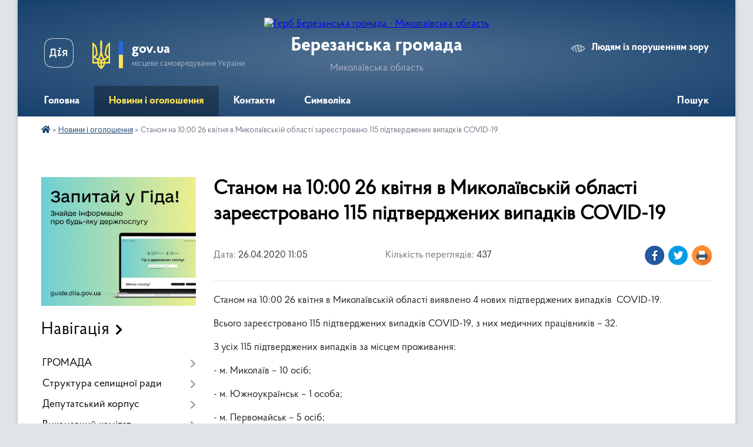

--- FILE ---
content_type: text/html; charset=UTF-8
request_url: https://berezanska-gromada.gov.ua/news/1587891362/
body_size: 19319
content:
<!DOCTYPE html>
<html lang="uk">
<head>
	<!--[if IE]><meta http-equiv="X-UA-Compatible" content="IE=edge"><![endif]-->
	<meta charset="utf-8">
	<meta name="viewport" content="width=device-width, initial-scale=1">
	<!--[if IE]><script>
		document.createElement('header');
		document.createElement('nav');
		document.createElement('main');
		document.createElement('section');
		document.createElement('article');
		document.createElement('aside');
		document.createElement('footer');
		document.createElement('figure');
		document.createElement('figcaption');
	</script><![endif]-->
	<title>Станом на 10:00 26 квітня в Миколаївській області зареєстровано 115 підтверджених випадків COVID-19 | Березанська громада Миколаївська область</title>
	<meta name="description" content="Станом на 10:00 26 квітня в Миколаївській області виявлено 4 нових підтверджених випадків  COVID-19.. . Всього зареєстровано 115 підтверджених випадків COVID-19, з них медичних працівників &amp;ndash; 32.. . З усіх 115 підтверджених в">
	<meta name="keywords" content="Станом, на, 10:00, 26, квітня, в, Миколаївській, області, зареєстровано, 115, підтверджених, випадків, COVID-19, |, Березанська, громада, Миколаївська, область">

	
		<meta property="og:image" content="https://rada.info/upload/users_files/04376624/855ebfbbd55c6404bfd4b86b411a59c9.jpg">
	<meta property="og:image:width" content="300">
	<meta property="og:image:height" content="198">
			<meta property="og:title" content="Станом на 10:00 26 квітня в Миколаївській області зареєстровано 115 підтверджених випадків COVID-19">
			<meta property="og:description" content="Станом на 10:00 26 квітня в Миколаївській області виявлено 4 нових підтверджених випадків &amp;nbsp;COVID-19.">
			<meta property="og:type" content="article">
	<meta property="og:url" content="https://berezanska-gromada.gov.ua/news/1587891362/">
		
		<link rel="apple-touch-icon" sizes="57x57" href="https://gromada.org.ua/apple-icon-57x57.png">
	<link rel="apple-touch-icon" sizes="60x60" href="https://gromada.org.ua/apple-icon-60x60.png">
	<link rel="apple-touch-icon" sizes="72x72" href="https://gromada.org.ua/apple-icon-72x72.png">
	<link rel="apple-touch-icon" sizes="76x76" href="https://gromada.org.ua/apple-icon-76x76.png">
	<link rel="apple-touch-icon" sizes="114x114" href="https://gromada.org.ua/apple-icon-114x114.png">
	<link rel="apple-touch-icon" sizes="120x120" href="https://gromada.org.ua/apple-icon-120x120.png">
	<link rel="apple-touch-icon" sizes="144x144" href="https://gromada.org.ua/apple-icon-144x144.png">
	<link rel="apple-touch-icon" sizes="152x152" href="https://gromada.org.ua/apple-icon-152x152.png">
	<link rel="apple-touch-icon" sizes="180x180" href="https://gromada.org.ua/apple-icon-180x180.png">
	<link rel="icon" type="image/png" sizes="192x192"  href="https://gromada.org.ua/android-icon-192x192.png">
	<link rel="icon" type="image/png" sizes="32x32" href="https://gromada.org.ua/favicon-32x32.png">
	<link rel="icon" type="image/png" sizes="96x96" href="https://gromada.org.ua/favicon-96x96.png">
	<link rel="icon" type="image/png" sizes="16x16" href="https://gromada.org.ua/favicon-16x16.png">
	<link rel="manifest" href="https://gromada.org.ua/manifest.json">
	<meta name="msapplication-TileColor" content="#ffffff">
	<meta name="msapplication-TileImage" content="https://gromada.org.ua/ms-icon-144x144.png">
	<meta name="theme-color" content="#ffffff">
	
	
		<meta name="robots" content="">
	
    <link rel="preload" href="https://cdnjs.cloudflare.com/ajax/libs/font-awesome/5.9.0/css/all.min.css" as="style">
	<link rel="stylesheet" href="https://cdnjs.cloudflare.com/ajax/libs/font-awesome/5.9.0/css/all.min.css" integrity="sha512-q3eWabyZPc1XTCmF+8/LuE1ozpg5xxn7iO89yfSOd5/oKvyqLngoNGsx8jq92Y8eXJ/IRxQbEC+FGSYxtk2oiw==" crossorigin="anonymous" referrerpolicy="no-referrer" />

    <link rel="preload" href="//gromada.org.ua/themes/km2/css/styles_vip.css?v=3.34" as="style">
	<link rel="stylesheet" href="//gromada.org.ua/themes/km2/css/styles_vip.css?v=3.34">
	<link rel="stylesheet" href="//gromada.org.ua/themes/km2/css/22691/theme_vip.css?v=1769004156">
	
		<!--[if lt IE 9]>
	<script src="https://oss.maxcdn.com/html5shiv/3.7.2/html5shiv.min.js"></script>
	<script src="https://oss.maxcdn.com/respond/1.4.2/respond.min.js"></script>
	<![endif]-->
	<!--[if gte IE 9]>
	<style type="text/css">
		.gradient { filter: none; }
	</style>
	<![endif]-->

</head>
<body class="">

	<a href="#top_menu" class="skip-link link" aria-label="Перейти до головного меню (Alt+1)" accesskey="1">Перейти до головного меню (Alt+1)</a>
	<a href="#left_menu" class="skip-link link" aria-label="Перейти до бічного меню (Alt+2)" accesskey="2">Перейти до бічного меню (Alt+2)</a>
    <a href="#main_content" class="skip-link link" aria-label="Перейти до головного вмісту (Alt+3)" accesskey="3">Перейти до текстового вмісту (Alt+3)</a>




	
	<div class="wrap">
		
		<header>
			<div class="header_wrap">
				<div class="logo">
					<a href="https://berezanska-gromada.gov.ua/" id="logo" class="form_2">
						<img src="https://rada.info/upload/users_files/04376624/gerb/ioZe22.png" alt="Герб Березанська громада - Миколаївська область">
					</a>
				</div>
				<div class="title">
					<div class="slogan_1">Березанська громада</div>
					<div class="slogan_2">Миколаївська область</div>
				</div>
				<div class="gov_ua_block">
					<a class="diia" href="https://diia.gov.ua/" target="_blank" rel="nofollow" title="Державні послуги онлайн"><img src="//gromada.org.ua/themes/km2/img/diia.png" alt="Логотип Diia"></a>
					<img src="//gromada.org.ua/themes/km2/img/gerb.svg" class="gerb" alt="Герб України">
					<span class="devider"></span>
					<div class="title">
						<b>gov.ua</b>
						<span>місцеве самоврядування України</span>
					</div>
				</div>
								<div class="alt_link">
					<a href="#" rel="nofollow" title="Режим високої контастності" onclick="return set_special('3ea19bee82b76425cdfdd83c436f86fe0c06f215');">Людям із порушенням зору</a>
				</div>
								
				<section class="top_nav">
					<nav class="main_menu" id="top_menu">
						<ul>
														<li class="">
								<a href="https://berezanska-gromada.gov.ua/main/"><span>Головна</span></a>
																							</li>
														<li class="active">
								<a href="https://berezanska-gromada.gov.ua/news/"><span>Новини і оголошення</span></a>
																							</li>
														<li class=" has-sub">
								<a href="https://berezanska-gromada.gov.ua/feedback/"><span>Контакти</span></a>
																<button onclick="return show_next_level(this);" aria-label="Показати підменю"></button>
																								<ul>
																		<li>
										<a href="https://berezanska-gromada.gov.ua/stacionarni-telefoni-viddiliv-obslugovuvannya-naselennya-13-30-19-26-04-2024/">Стаціонарні телефони відділів обслуговування населення</a>
																													</li>
																										</ul>
															</li>
														<li class="">
								<a href="https://berezanska-gromada.gov.ua/simvolika-11-17-33-16-01-2020/"><span>Символіка</span></a>
																							</li>
																				</ul>
					</nav>
					&nbsp;
					<button class="menu-button" id="open-button"><i class="fas fa-bars"></i> Меню сайту</button>
					<a href="https://berezanska-gromada.gov.ua/search/" rel="nofollow" class="search_button">Пошук</a>
				</section>
				
			</div>
		</header>
				
		<section class="bread_crumbs">
		<div xmlns:v="http://rdf.data-vocabulary.org/#"><a href="https://berezanska-gromada.gov.ua/" title="Головна сторінка"><i class="fas fa-home"></i></a> &raquo; <a href="https://berezanska-gromada.gov.ua/news/" aria-current="page">Новини і оголошення</a>  &raquo; <span>Станом на 10:00 26 квітня в Миколаївській області зареєстровано 115 підтверджених випадків COVID-19</span></div>
	</section>
	
	<section class="center_block">
		<div class="row">
			<div class="grid-25 fr">
				<aside>
				
										<div class="diia_guide">
						<a href="https://guide.diia.gov.ua/" rel="nofollow" target="_blank" title="Гід державних послуг"><img src="https://gromada.org.ua/upload/diia_guide.jpg" alt="Банер - гід державних послуг"></a>
					</div>
									
										<div class="sidebar_title">Навігація</div>
										
					<nav class="sidebar_menu" id="left_menu">
						<ul>
														<li class=" has-sub">
								<a href="https://berezanska-gromada.gov.ua/gromada-09-59-42-23-10-2025/"><span>ГРОМАДА</span></a>
																<button onclick="return show_next_level(this);" aria-label="Показати підменю"></button>
																								<ul>
																		<li class="">
										<a href="https://berezanska-gromada.gov.ua/istorichna-dovidka-10-05-08-23-10-2025/"><span>Історична довідка</span></a>
																													</li>
																		<li class="">
										<a href="https://berezanska-gromada.gov.ua/kartka-gromadi-10-06-24-23-10-2025/"><span>Картка громади</span></a>
																													</li>
																		<li class="">
										<a href="https://berezanska-gromada.gov.ua/prirodnoresursnij-potencial-klimatichni-umovi-10-07-23-23-10-2025/"><span>Природноресурсний потенціал, кліматичні умови</span></a>
																													</li>
																										</ul>
															</li>
														<li class=" has-sub">
								<a href="https://berezanska-gromada.gov.ua/struktura-selischnoi-radi-18-27-33-20-01-2020/"><span>Структура селищної ради</span></a>
																<button onclick="return show_next_level(this);" aria-label="Показати підменю"></button>
																								<ul>
																		<li class=" has-sub">
										<a href="https://berezanska-gromada.gov.ua/kerivnictvo-22-13-35-26-11-2018/"><span>Керівництво</span></a>
																				<button onclick="return show_next_level(this);" aria-label="Показати підменю"></button>
																														<ul>
																						<li><a href="https://berezanska-gromada.gov.ua/golova-selischnoi-radi-21-52-56-27-11-2018/"><span>Голова селищної ради</span></a></li>
																						<li><a href="https://berezanska-gromada.gov.ua/zastupnik-z-pitan-diyalnosti-vikonavchih-organiv-selischnoi-radi-15-16-26-26-05-2021/"><span>Заступник  селищного голови з питань діяльності виконавчих органів</span></a></li>
																						<li><a href="https://berezanska-gromada.gov.ua/sekretar-berezanskoi-selischnoi-radi-09-26-34-22-12-2020/"><span>Секретар Березанської селищної ради</span></a></li>
																						<li><a href="https://berezanska-gromada.gov.ua/sekretar-selischnoi-radi-21-53-05-27-11-2018/"><span>Керуюча справами (секретаря) виконавчого комітету Березанської селищної ради</span></a></li>
																						<li><a href="https://berezanska-gromada.gov.ua/starosti-10-43-52-03-12-2018/"><span>Старости</span></a></li>
																						<li><a href="https://berezanska-gromada.gov.ua/pershij-zastupnik-golovi-selischnoi-radi-15-51-33-13-05-2025/"><span>Перший заступник голови селищної ради</span></a></li>
																																</ul>
																			</li>
																		<li class="">
										<a href="https://berezanska-gromada.gov.ua/kolektiv-11-00-51-03-12-2018/"><span>Апарат селищної ради</span></a>
																													</li>
																		<li class="">
										<a href="https://berezanska-gromada.gov.ua/telefonni-kontakti-selischnoi-radi-14-10-25-07-07-2025/"><span>Телефонні контакти селищної ради</span></a>
																													</li>
																										</ul>
															</li>
														<li class=" has-sub">
								<a href="https://berezanska-gromada.gov.ua/deputatskij-korpus-22-14-27-26-11-2018/"><span>Депутатський корпус</span></a>
																<button onclick="return show_next_level(this);" aria-label="Показати підменю"></button>
																								<ul>
																		<li class="">
										<a href="https://berezanska-gromada.gov.ua/kodeks-etichnoi-povedinki-deputativ-11-34-49-03-06-2021/"><span>Кодекс етичної поведінки депутатів</span></a>
																													</li>
																		<li class="">
										<a href="https://berezanska-gromada.gov.ua/deputati-viii-sklikannya-berezanskoi-selischnoi-radi-10-03-56-04-01-2022/"><span>Склад депутатів VIII скликання Березанської селищної ради</span></a>
																													</li>
																		<li class=" has-sub">
										<a href="https://berezanska-gromada.gov.ua/postijni-komisii-15-06-54-19-09-2019/"><span>Постійні комісії</span></a>
																				<button onclick="return show_next_level(this);" aria-label="Показати підменю"></button>
																														<ul>
																						<li><a href="https://berezanska-gromada.gov.ua/sklad-postijnih-komisij-15-08-22-19-09-2019/"><span>Склад постійних комісій</span></a></li>
																						<li><a href="https://berezanska-gromada.gov.ua/rishennya-ta-polozhennya-pro-postijni-komisii-12-24-14-02-12-2019/"><span>Рішення про постійні комісії та Положення</span></a></li>
																						<li><a href="https://berezanska-gromada.gov.ua/polozhennya-pro-postijni-komisii-13-36-14-02-12-2019/"><span>Положення про постійні комісії</span></a></li>
																						<li><a href="https://berezanska-gromada.gov.ua/protokoli-zasidan-ta-visnovki-11-22-17-04-06-2020/"><span>Протоколи засідань та висновки</span></a></li>
																																</ul>
																			</li>
																		<li class="">
										<a href="https://berezanska-gromada.gov.ua/zviti-politichnih-frakcij-11-45-40-25-01-2022/"><span>Звіти депутатських фракцій</span></a>
																													</li>
																										</ul>
															</li>
														<li class=" has-sub">
								<a href="https://berezanska-gromada.gov.ua/vikonavchij-komitet-22-14-44-26-11-2018/"><span>Виконавчий комітет</span></a>
																<button onclick="return show_next_level(this);" aria-label="Показати підменю"></button>
																								<ul>
																		<li class=" has-sub">
										<a href="https://berezanska-gromada.gov.ua/adminkomisiya-15-34-04-21-03-2019/"><span>Адмінкомісія</span></a>
																				<button onclick="return show_next_level(this);" aria-label="Показати підменю"></button>
																														<ul>
																						<li><a href="https://berezanska-gromada.gov.ua/polozhennya-15-36-54-21-03-2019/"><span>Положення</span></a></li>
																						<li><a href="https://berezanska-gromada.gov.ua/sklad-komisii-15-37-53-21-03-2019/"><span>Склад комісії</span></a></li>
																																</ul>
																			</li>
																		<li class=" has-sub">
										<a href="https://berezanska-gromada.gov.ua/sposterezhna-komisiya-pri-selischnij-radi-13-31-28-08-12-2021/"><span>Спостережна комісія при виконкомі селищної ради</span></a>
																				<button onclick="return show_next_level(this);" aria-label="Показати підменю"></button>
																														<ul>
																						<li><a href="https://berezanska-gromada.gov.ua/polozhennya-08-21-30-16-12-2021/"><span>Положення</span></a></li>
																						<li><a href="https://berezanska-gromada.gov.ua/sklad-komisii-08-23-47-16-12-2021/"><span>Склад комісії</span></a></li>
																						<li><a href="https://berezanska-gromada.gov.ua/protokoli-zasidan-10-44-56-17-12-2021/"><span>Протоколи засідань</span></a></li>
																																</ul>
																			</li>
																		<li class="">
										<a href="https://berezanska-gromada.gov.ua/personalnij-sklad-vikonkomu-10-43-37-04-01-2022/"><span>Персональний склад виконкому</span></a>
																													</li>
																		<li class="">
										<a href="https://berezanska-gromada.gov.ua/plan-roboti-vikonkomu-14-25-24-19-01-2022/"><span>План роботи виконкому</span></a>
																													</li>
																		<li class="">
										<a href="https://berezanska-gromada.gov.ua/misceva-komisiya-dlya-formuvannya-propozicij-stosovno-potrebi-spryamuvannya-subvencii-11-22-19-24-02-2022/"><span>Місцева комісія для формування пропозицій стосовно потреби спрямування субвенції</span></a>
																													</li>
																		<li class="">
										<a href="https://berezanska-gromada.gov.ua/novini-13-47-49-11-12-2024/"><span>Новини</span></a>
																													</li>
																										</ul>
															</li>
														<li class=" has-sub">
								<a href="https://berezanska-gromada.gov.ua/oficijni-dokumenti-14-35-31-02-12-2019/"><span>Офіційні документи</span></a>
																<button onclick="return show_next_level(this);" aria-label="Показати підменю"></button>
																								<ul>
																		<li class="">
										<a href="https://berezanska-gromada.gov.ua/reglament-14-36-51-02-12-2019/"><span>Регламент</span></a>
																													</li>
																		<li class="">
										<a href="https://berezanska-gromada.gov.ua/statut-otg-15-10-14-17-01-2020/"><span>Статут громади</span></a>
																													</li>
																		<li class=" has-sub">
										<a href="https://berezanska-gromada.gov.ua/rishennya-vikonavchogo-komitetu-22-15-11-26-11-2018/"><span>Рішення виконавчого комітету</span></a>
																				<button onclick="return show_next_level(this);" aria-label="Показати підменю"></button>
																														<ul>
																						<li><a href="https://berezanska-gromada.gov.ua/2018-rik-19-18-23-11-03-2019/"><span>2018 рік</span></a></li>
																						<li><a href="https://berezanska-gromada.gov.ua/2019-rik-19-18-43-11-03-2019/"><span>2019 рік</span></a></li>
																						<li><a href="https://berezanska-gromada.gov.ua/2020-rik-16-28-34-28-01-2020/"><span>2020 рік</span></a></li>
																						<li><a href="https://berezanska-gromada.gov.ua/2021-10-08-58-01-02-2021/"><span>2021 рік</span></a></li>
																						<li><a href="https://berezanska-gromada.gov.ua/2022-rik-15-34-28-11-02-2022/"><span>2022 рік</span></a></li>
																						<li><a href="https://berezanska-gromada.gov.ua/2023-rik-11-50-13-19-01-2023/"><span>2023 рік</span></a></li>
																						<li><a href="https://berezanska-gromada.gov.ua/2025-rik-13-07-35-02-01-2025/"><span>2025 рік</span></a></li>
																						<li><a href="https://berezanska-gromada.gov.ua/2024-15-00-38-19-12-2023/"><span>2024 рік</span></a></li>
																						<li><a href="https://berezanska-gromada.gov.ua/2026-rik-10-03-16-02-01-2026/"><span>2026 рік</span></a></li>
																																</ul>
																			</li>
																		<li class=" has-sub">
										<a href="https://berezanska-gromada.gov.ua/proekti-rishen-vikonavchogo-komitetu-11-22-48-03-12-2018/"><span>Проєкти рішень виконавчого комітету</span></a>
																				<button onclick="return show_next_level(this);" aria-label="Показати підменю"></button>
																														<ul>
																						<li><a href="https://berezanska-gromada.gov.ua/2019-rik-19-39-07-11-03-2019/"><span>2019 рік</span></a></li>
																						<li><a href="https://berezanska-gromada.gov.ua/2020-rik-08-45-22-20-01-2020/"><span>2020 рік</span></a></li>
																						<li><a href="https://berezanska-gromada.gov.ua/2021-rik-14-42-19-13-01-2021/"><span>2021 рік</span></a></li>
																						<li><a href="https://berezanska-gromada.gov.ua/2022-rik-15-22-33-17-01-2022/"><span>2022 рік</span></a></li>
																						<li><a href="https://berezanska-gromada.gov.ua/2023-rik-10-43-46-10-01-2023/"><span>2023 рік</span></a></li>
																						<li><a href="https://berezanska-gromada.gov.ua/2025-08-23-02-02-01-2025/"><span>2025 рік</span></a></li>
																						<li><a href="https://berezanska-gromada.gov.ua/2024-rik-15-01-55-19-12-2023/"><span>2024 рік</span></a></li>
																						<li><a href="https://berezanska-gromada.gov.ua/2026-rik-10-03-39-02-01-2026/"><span>2026 рік</span></a></li>
																																</ul>
																			</li>
																		<li class=" has-sub">
										<a href="https://berezanska-gromada.gov.ua/rishennya-sesii-09-08-40-13-12-2018/"><span>Рішення сесії</span></a>
																				<button onclick="return show_next_level(this);" aria-label="Показати підменю"></button>
																														<ul>
																						<li><a href="https://berezanska-gromada.gov.ua/2018-08-25-42-07-03-2019/"><span>2018 рік</span></a></li>
																						<li><a href="https://berezanska-gromada.gov.ua/2019-rik-19-56-12-11-03-2019/"><span>2019 рік</span></a></li>
																						<li><a href="https://berezanska-gromada.gov.ua/2020-rik-16-49-52-26-02-2020/"><span>2020 рік</span></a></li>
																						<li><a href="https://berezanska-gromada.gov.ua/2021-rik-15-34-32-29-12-2020/"><span>2021 рік</span></a></li>
																						<li><a href="https://berezanska-gromada.gov.ua/2022-rik-08-20-01-14-01-2022/"><span>2022 рік</span></a></li>
																						<li><a href="https://berezanska-gromada.gov.ua/2023-rik-13-14-39-13-01-2023/"><span>2023 рік</span></a></li>
																						<li><a href="https://berezanska-gromada.gov.ua/2025-rik-13-07-58-02-01-2025/"><span>2025 рік</span></a></li>
																						<li><a href="https://berezanska-gromada.gov.ua/2024-rik-15-02-19-19-12-2023/"><span>2024 рік</span></a></li>
																						<li><a href="https://berezanska-gromada.gov.ua/2026-rik-10-02-20-02-01-2026/"><span>2026 рік</span></a></li>
																																</ul>
																			</li>
																		<li class=" has-sub">
										<a href="https://berezanska-gromada.gov.ua/proekti-rishen-sesii-11-22-02-03-12-2018/"><span>Проекти рішень сесії</span></a>
																				<button onclick="return show_next_level(this);" aria-label="Показати підменю"></button>
																														<ul>
																						<li><a href="https://berezanska-gromada.gov.ua/2018-rik-09-16-18-12-03-2019/"><span>2018 рік</span></a></li>
																						<li><a href="https://berezanska-gromada.gov.ua/2019-rik-08-54-29-12-03-2019/"><span>2019 рік</span></a></li>
																						<li><a href="https://berezanska-gromada.gov.ua/2020-rik-10-30-57-16-01-2020/"><span>2020 рік</span></a></li>
																						<li><a href="https://berezanska-gromada.gov.ua/2021-rik-10-48-45-30-12-2020/"><span>2021 рік</span></a></li>
																						<li><a href="https://berezanska-gromada.gov.ua/2022-rik-08-20-47-14-01-2022/"><span>2022 рік</span></a></li>
																						<li><a href="https://berezanska-gromada.gov.ua/2023-rik-19-06-47-05-01-2023/"><span>2023 рік</span></a></li>
																						<li><a href="https://berezanska-gromada.gov.ua/2025-rik-13-07-10-02-01-2025/"><span>2025 рік</span></a></li>
																						<li><a href="https://berezanska-gromada.gov.ua/2024-rik-15-02-46-19-12-2023/"><span>2024 рік</span></a></li>
																						<li><a href="https://berezanska-gromada.gov.ua/2026-rik-10-02-51-02-01-2026/"><span>2026 рік</span></a></li>
																																</ul>
																			</li>
																		<li class=" has-sub">
										<a href="https://berezanska-gromada.gov.ua/protokoli-postijnih-komisij-08-38-25-26-01-2021/"><span>Протоколи постійних комісій</span></a>
																				<button onclick="return show_next_level(this);" aria-label="Показати підменю"></button>
																														<ul>
																						<li><a href="https://berezanska-gromada.gov.ua/mandatna-komisiya-16-19-59-28-01-2021/"><span>Мандатна комісія</span></a></li>
																						<li><a href="https://berezanska-gromada.gov.ua/zemelna-komisiya-16-20-35-28-01-2021/"><span>Земельна комісія</span></a></li>
																						<li><a href="https://berezanska-gromada.gov.ua/bjudzhetna-komisiya-16-21-11-28-01-2021/"><span>Бюджетна комісія</span></a></li>
																						<li><a href="https://berezanska-gromada.gov.ua/spilni-komisii-16-21-40-28-01-2021/"><span>Спільні комісії</span></a></li>
																																</ul>
																			</li>
																		<li class="">
										<a href="https://berezanska-gromada.gov.ua/pravila-blagoustroju-22-16-29-26-11-2018/"><span>Правила благоустрою</span></a>
																													</li>
																		<li class=" has-sub">
										<a href="https://berezanska-gromada.gov.ua/programi-gromadi-15-44-00-25-02-2019/"><span>Програми громади</span></a>
																				<button onclick="return show_next_level(this);" aria-label="Показати підменю"></button>
																														<ul>
																						<li><a href="https://berezanska-gromada.gov.ua/programi-gromadi-2024-09-15-25-11-12-2023/"><span>Програми громади - 2024</span></a></li>
																						<li><a href="https://berezanska-gromada.gov.ua/programi-gromadi-2025-14-52-46-21-08-2025/"><span>Програми громади - 2025</span></a></li>
																						<li><a href="https://berezanska-gromada.gov.ua/programi-2026-10-04-36-02-01-2026/"><span>Програми - 2026</span></a></li>
																																</ul>
																			</li>
																										</ul>
															</li>
														<li class=" has-sub">
								<a href="https://berezanska-gromada.gov.ua/zvit-golovi-10-41-51-21-02-2020/"><span>Звіт голови</span></a>
																<button onclick="return show_next_level(this);" aria-label="Показати підменю"></button>
																								<ul>
																		<li class="">
										<a href="https://berezanska-gromada.gov.ua/2019-rik-10-45-30-21-02-2020/"><span>2019 рік</span></a>
																													</li>
																		<li class="">
										<a href="https://berezanska-gromada.gov.ua/2018-rik-10-38-20-08-02-2021/"><span>2018 рік</span></a>
																													</li>
																		<li class=" has-sub">
										<a href="https://berezanska-gromada.gov.ua/2021-rik-11-06-16-27-03-2023/"><span>2021 рік</span></a>
																				<button onclick="return show_next_level(this);" aria-label="Показати підменю"></button>
																														<ul>
																						<li><a href="https://berezanska-gromada.gov.ua/zvit-2024-13-17-31-17-03-2025/"><span>Звіт 2024</span></a></li>
																																</ul>
																			</li>
																		<li class="">
										<a href="https://berezanska-gromada.gov.ua/2024-rik-13-20-15-17-03-2025/"><span>2024 рік</span></a>
																													</li>
																		<li class="">
										<a href="https://berezanska-gromada.gov.ua/2023-rik-14-07-16-17-03-2025/"><span>2023 рік</span></a>
																													</li>
																										</ul>
															</li>
														<li class=" has-sub">
								<a href="https://berezanska-gromada.gov.ua/geroi-ne-vmirajut-14-01-50-22-03-2023/"><span>ГЕРОЇ НЕ ВМИРАЮТЬ!</span></a>
																<button onclick="return show_next_level(this);" aria-label="Показати підменю"></button>
																								<ul>
																		<li class="">
										<a href="https://berezanska-gromada.gov.ua/zagibli-geroi-berezanschini-14-10-08-22-03-2023/"><span>Загиблі Герої Березанщини</span></a>
																													</li>
																										</ul>
															</li>
														<li class="">
								<a href="https://berezanska-gromada.gov.ua/punkti-nezlamnosti-09-23-35-20-11-2025/"><span>ПУНКТИ НЕЗЛАМНОСТІ</span></a>
																							</li>
														<li class=" has-sub">
								<a href="https://berezanska-gromada.gov.ua/publichna-informaciya-12-58-50-13-02-2020/"><span>Публічна інформація</span></a>
																<button onclick="return show_next_level(this);" aria-label="Показати підменю"></button>
																								<ul>
																		<li class="">
										<a href="https://berezanska-gromada.gov.ua/normativnopravova-baza-13-41-48-13-02-2020/"><span>Нормативно-правова база</span></a>
																													</li>
																		<li class="">
										<a href="https://berezanska-gromada.gov.ua/normativni-akti-selischnoi-radi-14-23-58-13-02-2020/"><span>Нормативні акти селищної ради</span></a>
																													</li>
																		<li class="">
										<a href="https://berezanska-gromada.gov.ua/formi-zapitiv-na-publichnu-informaciju-14-41-05-13-02-2020/"><span>Форми запитів на публічну інформацію</span></a>
																													</li>
																		<li class="">
										<a href="https://berezanska-gromada.gov.ua/rozmir-vitrat-za-zapitami-na-informaciju-14-30-56-13-02-2020/"><span>Розмір витрат за запитами на інформацію</span></a>
																													</li>
																										</ul>
															</li>
														<li class=" has-sub">
								<a href="https://berezanska-gromada.gov.ua/zapobigannya-korupcii-14-23-27-27-07-2020/"><span>Запобігання корупції</span></a>
																<button onclick="return show_next_level(this);" aria-label="Показати підменю"></button>
																								<ul>
																		<li class=" has-sub">
										<a href="https://berezanska-gromada.gov.ua/normativnopravova-baza-14-25-01-27-07-2020/"><span>Нормативно-правова база</span></a>
																				<button onclick="return show_next_level(this);" aria-label="Показати підменю"></button>
																														<ul>
																						<li><a href="https://berezanska-gromada.gov.ua/edinij-portal-povidomlen-vikrivachiv-vi-mozhete-podati-povidomlennya-pro-fakti-korupcijnih-abo-pov’yazanih-z-korupcieju-pravoporushen-insh-11-22-45-18-12-2023/"><span>Єдиний портал повідомлень викривачів Ви можете подати повідомлення про факти корупційних або пов’язаних з корупцією правопорушень, інших порушень Закону України «Про запобігання корупції»</span></a></li>
																																</ul>
																			</li>
																		<li class="">
										<a href="https://berezanska-gromada.gov.ua/antikorupcijna-programa-14-34-40-27-07-2020/"><span>Антикорупційна програма</span></a>
																													</li>
																		<li class="">
										<a href="https://berezanska-gromada.gov.ua/pam’yatka-posadovoi-osobi-organu-miscevogo-samovryaduvannya-14-48-04-27-07-2020/"><span>Пам’ятка посадової особи органу місцевого самоврядування</span></a>
																													</li>
																		<li class="">
										<a href="https://berezanska-gromada.gov.ua/pamyatka-deklaranta-14-51-31-27-07-2020/"><span>Пам'ятка декларанта</span></a>
																													</li>
																										</ul>
															</li>
														<li class=" has-sub">
								<a href="https://berezanska-gromada.gov.ua/regulyatorni-akti-22-15-38-26-11-2018/"><span>Регуляторна політика</span></a>
																<button onclick="return show_next_level(this);" aria-label="Показати підменю"></button>
																								<ul>
																		<li class="">
										<a href="https://berezanska-gromada.gov.ua/regulyatorni-akti-14-44-51-26-03-2019/"><span>Чинні регуляторні акти</span></a>
																													</li>
																		<li class="">
										<a href="https://berezanska-gromada.gov.ua/plan-regulyatornoi-diyalnosti-na-2019-rik-14-54-25-26-03-2019/"><span>Планування регуляторної діяльності</span></a>
																													</li>
																		<li class="">
										<a href="https://berezanska-gromada.gov.ua/opriljudnennya-proektiv-regulyatornih-aktiv-10-42-16-08-04-2021/"><span>Оприлюднення проєктів регуляторних актів</span></a>
																													</li>
																		<li class="">
										<a href="https://berezanska-gromada.gov.ua/vidstezhennya-rezultativnosti-regulyatornih-aktiv-11-11-38-08-04-2021/"><span>Відстеження результативності регуляторних актів</span></a>
																													</li>
																		<li class="">
										<a href="https://berezanska-gromada.gov.ua/informaciya-pro-zdijsnennya-regulyatornoi-diyalnosti-11-12-57-08-04-2021/"><span>Інформація про здійснення регуляторної діяльності</span></a>
																													</li>
																										</ul>
															</li>
														<li class=" has-sub">
								<a href="https://berezanska-gromada.gov.ua/ochischennya-vladi-12-23-26-22-05-2020/"><span>Очищення влади</span></a>
																<button onclick="return show_next_level(this);" aria-label="Показати підменю"></button>
																								<ul>
																		<li class="">
										<a href="https://berezanska-gromada.gov.ua/vidomosti-pro-stan-perevirki-14-31-30-23-06-2020/"><span>Відомості про стан перевірки</span></a>
																													</li>
																										</ul>
															</li>
														<li class="">
								<a href="https://berezanska-gromada.gov.ua/investoram-13-23-51-21-02-2020/"><span>Інвесторам</span></a>
																							</li>
														<li class="">
								<a href="https://berezanska-gromada.gov.ua/investicijnij-pasport-gromadi-09-30-12-30-01-2019/"><span>Інвестиційний паспорт громади</span></a>
																							</li>
														<li class=" has-sub">
								<a href="https://berezanska-gromada.gov.ua/plan-socialnoekonomichnogo-rozvitku-berezanskoi-otg-na-20182020-roki-10-40-38-12-07-2019/"><span>Соціально-економічний розвиток громади</span></a>
																<button onclick="return show_next_level(this);" aria-label="Показати підменю"></button>
																								<ul>
																		<li class="">
										<a href="https://berezanska-gromada.gov.ua/serednostrokovij-plan-prioritetnih-publichnih-investicij-berezanskoi-selischnoi-teritorialnoi-gromadi-na-20262028-roki-09-16-32-04-11-2025/"><span>Середньостроковий план пріоритетних публічних інвестицій Березанської селищної територіальної громади на 2026-2028 роки</span></a>
																													</li>
																		<li class="">
										<a href="https://berezanska-gromada.gov.ua/povidomlennya-pro-gromadske-obgovorennya-proektu-strategii-vidnovlennya-ta-rozvitku-berezanskoi-selischnoi-teritorialnoi-gromadi-na-20252027-13-37-52-30-09-2025/"><span>Повідомлення про громадське обговорення проєкту Стратегії відновлення та розвитку Березанської селищної територіальної громади на 2025-2027 роки</span></a>
																													</li>
																		<li class="">
										<a href="https://berezanska-gromada.gov.ua/polozhennya-pro-sektor-socekonomrozvitku-ta-investicij-11-35-30-19-04-2023/"><span>Положення про сектор соцекономрозвитку та інвестицій</span></a>
																													</li>
																		<li class="">
										<a href="https://berezanska-gromada.gov.ua/strategiya-gromadi-14-39-58-17-02-2022/"><span>Стратегія громади</span></a>
																													</li>
																		<li class="">
										<a href="https://berezanska-gromada.gov.ua/novini-09-08-10-05-12-2024/"><span>Новини</span></a>
																													</li>
																		<li class="">
										<a href="https://berezanska-gromada.gov.ua/strategichna-rada-14-40-34-17-02-2022/"><span>Стратегічна рада</span></a>
																													</li>
																		<li class="">
										<a href="https://berezanska-gromada.gov.ua/plan-socialnoekonomichnogo-rozvitku-14-41-16-17-02-2022/"><span>План соціально-економічного розвитку</span></a>
																													</li>
																		<li class="">
										<a href="https://berezanska-gromada.gov.ua/grantovi-programi-14-36-35-30-11-2022/"><span>Грантові програми та бізнес-можливості</span></a>
																													</li>
																										</ul>
															</li>
														<li class=" has-sub">
								<a href="https://berezanska-gromada.gov.ua/informaciya-dlya-veteraniv-ta-veteranok-09-17-38-27-06-2024/"><span>Інформація для ветеранів та ветеранок</span></a>
																<button onclick="return show_next_level(this);" aria-label="Показати підменю"></button>
																								<ul>
																		<li class="">
										<a href="https://berezanska-gromada.gov.ua/veteran-pro-—-derzhavna-cifrova-platforma-dlya-veteraniv-veteranok-i-ihnih-rodin-10-58-14-04-11-2025/"><span>Ветеран PRO — державна цифрова платформа для ветеранів, ветеранок і їхніх родин</span></a>
																													</li>
																										</ul>
															</li>
														<li class=" has-sub">
								<a href="https://berezanska-gromada.gov.ua/informaciya-dlya-vnutrishno-peremischenih-osib-gromadi-vpo-11-38-36-04-03-2025/"><span>Інформування внутрішньо переміщених та інших осіб, постраждалих внаслідок збройної агресії рф проти України про заходи їх підтримки (ВПО)</span></a>
																<button onclick="return show_next_level(this);" aria-label="Показати підменю"></button>
																								<ul>
																		<li class="">
										<a href="https://berezanska-gromada.gov.ua/novini-11-39-05-04-03-2025/"><span>НОВИНИ</span></a>
																													</li>
																		<li class="">
										<a href="https://berezanska-gromada.gov.ua/informacijni-materiali-11-39-41-04-03-2025/"><span>Інформаційні матеріали</span></a>
																													</li>
																		<li class="">
										<a href="https://berezanska-gromada.gov.ua/zahisni-sporudi-dlya-ukrittya-naselennya-10-13-28-11-03-2025/"><span>Захисні споруди для укриття населення</span></a>
																													</li>
																										</ul>
															</li>
														<li class="">
								<a href="https://berezanska-gromada.gov.ua/dovkillya-14-14-14-21-05-2025/"><span>Довкілля</span></a>
																							</li>
														<li class=" has-sub">
								<a href="https://berezanska-gromada.gov.ua/profilaktika-ta-protidiya-nasilstvu-14-15-59-14-01-2025/"><span>Профілактика та протидія насильству</span></a>
																<button onclick="return show_next_level(this);" aria-label="Показати підменю"></button>
																								<ul>
																		<li class="">
										<a href="https://berezanska-gromada.gov.ua/perelik bezoplatnih-garyachih-linij-scho-dijut-v-ukraini-14-01-44-03-02-2025/"><span>Перелік безоплатних «гарячих ліній», що діють в Україні</span></a>
																													</li>
																		<li class="">
										<a href="https://berezanska-gromada.gov.ua/domashne-nasilstvo-scho-ce-take-yak-jogo-rozpiznati-kudi-zvertatis-po-dopomogu-14-20-45-14-01-2025/"><span>Домашнє насильство: що це таке, як його розпізнати, куди звертатись по допомогу?</span></a>
																													</li>
																		<li class="">
										<a href="https://berezanska-gromada.gov.ua/informacijni-materiali-14-29-26-14-01-2025/"><span>Інформаційні матеріали</span></a>
																													</li>
																										</ul>
															</li>
														<li class="">
								<a href="https://berezanska-gromada.gov.ua/puls-–-onlajn-platforma-dlya-zboru-vidguku-vid-biznesu-pro-vzaemodiju-z-derzhavoju-15-08-52-21-08-2024/"><span>Пульс – онлайн платформа для збору відгуку від бізнесу про взаємодію з державою</span></a>
																							</li>
														<li class=" has-sub">
								<a href="https://berezanska-gromada.gov.ua/kompleksnij-plan-prostorovogo-rozvitku-gromadi-13-39-32-29-11-2024/"><span>Комплексний план просторового розвитку громади</span></a>
																<button onclick="return show_next_level(this);" aria-label="Показати підменю"></button>
																								<ul>
																		<li class="">
										<a href="https://berezanska-gromada.gov.ua/novini-15-45-42-21-01-2025/"><span>Новини</span></a>
																													</li>
																		<li class="">
										<a href="https://berezanska-gromada.gov.ua/dokumenti-16-05-31-21-01-2025/"><span>Документи</span></a>
																													</li>
																		<li class="">
										<a href="https://berezanska-gromada.gov.ua/ogoloshennya-13-47-11-29-11-2024/"><span>Оголошення</span></a>
																													</li>
																										</ul>
															</li>
														<li class="">
								<a href="https://berezanska-gromada.gov.ua/bezbarernist-—-bez-bareriv-09-34-50-22-03-2024/"><span>Безбар'єрність — без бар'єрів</span></a>
																							</li>
														<li class=" has-sub">
								<a href="https://berezanska-gromada.gov.ua/kompensaciya-za-poshkodzhene-majno-vnaslidok-bojovih-dij-15-42-11-08-06-2023/"><span>Компенсація за пошкоджене майно внаслідок бойових дій</span></a>
																<button onclick="return show_next_level(this);" aria-label="Показати підменю"></button>
																								<ul>
																		<li class="">
										<a href="https://berezanska-gromada.gov.ua/pamyatka-10-00-37-09-06-2023/"><span>Пам'ятка</span></a>
																													</li>
																		<li class="">
										<a href="https://berezanska-gromada.gov.ua/komisiya-16-19-08-08-06-2023/"><span>Комісія</span></a>
																													</li>
																		<li class="">
										<a href="https://berezanska-gromada.gov.ua/rishennya-komisii-16-29-01-08-06-2023/"><span>Рішення комісії</span></a>
																													</li>
																		<li class="">
										<a href="https://berezanska-gromada.gov.ua/pitannyavidpovidi-po-kompensacii-za-poshkodzhene-neruhome-majno-16-40-40-08-06-2023/"><span>Питання/Відповіді</span></a>
																													</li>
																										</ul>
															</li>
														<li class=" has-sub">
								<a href="https://berezanska-gromada.gov.ua/kompensaciya-za-znischene-majno-vnaslidok-bojovih-dij-16-29-30-18-09-2023/"><span>Компенсація за знищене майно внаслідок бойових дій</span></a>
																<button onclick="return show_next_level(this);" aria-label="Показати підменю"></button>
																								<ul>
																		<li class="">
										<a href="https://berezanska-gromada.gov.ua/komisiya-16-31-38-18-09-2023/"><span>Комісія</span></a>
																													</li>
																		<li class="">
										<a href="https://berezanska-gromada.gov.ua/rishennya-komisii-16-32-12-18-09-2023/"><span>Рішення комісії</span></a>
																													</li>
																		<li class="">
										<a href="https://berezanska-gromada.gov.ua/pamyatka-11-46-00-21-09-2023/"><span>Пам'ятка</span></a>
																													</li>
																										</ul>
															</li>
														<li class=" has-sub">
								<a href="https://berezanska-gromada.gov.ua/publichni-zakupivli-15-29-55-05-09-2023/"><span>Публічні закупівлі</span></a>
																<button onclick="return show_next_level(this);" aria-label="Показати підменю"></button>
																								<ul>
																		<li class="">
										<a href="https://berezanska-gromada.gov.ua/2024-rik-15-03-34-19-12-2023/"><span>2024 рік</span></a>
																													</li>
																		<li class="">
										<a href="https://berezanska-gromada.gov.ua/2023-rik-15-30-42-05-09-2023/"><span>2023 рік</span></a>
																													</li>
																										</ul>
															</li>
														<li class="">
								<a href="https://berezanska-gromada.gov.ua/ti-yak-bezbarernist-09-54-55-20-07-2023/"><span>Всеукраїнська програма ментального здоров'я "Ти як?"</span></a>
																							</li>
														<li class=" has-sub">
								<a href="https://berezanska-gromada.gov.ua/bjudzhet-gromadi-12-29-40-12-07-2019/"><span>Бюджет громади</span></a>
																<button onclick="return show_next_level(this);" aria-label="Показати підменю"></button>
																								<ul>
																		<li class="">
										<a href="https://berezanska-gromada.gov.ua/rahunki-miscevogo-i-derzhavnogo-bjudzhetiv-14-14-32-02-12-2021/"><span>Рахунки місцевого і державного бюджетів</span></a>
																													</li>
																		<li class=" has-sub">
										<a href="https://berezanska-gromada.gov.ua/koshtoris-organiv-miscevogo-samovryaduvannya-12-32-08-12-07-2019/"><span>Кошторис органу місцевого самоврядування</span></a>
																				<button onclick="return show_next_level(this);" aria-label="Показати підменю"></button>
																														<ul>
																						<li><a href="https://berezanska-gromada.gov.ua/2021-rik-11-30-19-07-04-2021/"><span>2021 рік</span></a></li>
																						<li><a href="https://berezanska-gromada.gov.ua/2020-rik-15-18-39-12-08-2020/"><span>2020 рік</span></a></li>
																						<li><a href="https://berezanska-gromada.gov.ua/2019-12-32-24-12-07-2019/"><span>2019</span></a></li>
																																</ul>
																			</li>
																		<li class=" has-sub">
										<a href="https://berezanska-gromada.gov.ua/kvartalni-zviti-pro-bjudzhet-11-11-32-13-07-2019/"><span>Квартальні звіти про виконання бюджету</span></a>
																				<button onclick="return show_next_level(this);" aria-label="Показати підменю"></button>
																														<ul>
																						<li><a href="https://berezanska-gromada.gov.ua/2020-rik-14-12-55-23-10-2020/"><span>2020 рік</span></a></li>
																						<li><a href="https://berezanska-gromada.gov.ua/2017-11-14-14-13-07-2019/"><span>2017</span></a></li>
																						<li><a href="https://berezanska-gromada.gov.ua/2018-11-14-31-13-07-2019/"><span>2018</span></a></li>
																						<li><a href="https://berezanska-gromada.gov.ua/2019-11-14-46-13-07-2019/"><span>2019</span></a></li>
																																</ul>
																			</li>
																		<li class=" has-sub">
										<a href="https://berezanska-gromada.gov.ua/zvit-pro-vikonannya-pasporta-bjudzhetu-11-31-46-13-07-2019/"><span>Звіт про виконання паспорта бюджету</span></a>
																				<button onclick="return show_next_level(this);" aria-label="Показати підменю"></button>
																														<ul>
																						<li><a href="https://berezanska-gromada.gov.ua/2021-rik-10-24-18-31-03-2021/"><span>2021 рік</span></a></li>
																						<li><a href="https://berezanska-gromada.gov.ua/2020-rik-11-29-46-05-03-2020/"><span>2020</span></a></li>
																						<li><a href="https://berezanska-gromada.gov.ua/2018-11-32-06-13-07-2019/"><span>2018</span></a></li>
																						<li><a href="https://berezanska-gromada.gov.ua/2019-11-32-18-13-07-2019/"><span>2019</span></a></li>
																																</ul>
																			</li>
																		<li class=" has-sub">
										<a href="https://berezanska-gromada.gov.ua/bjudzhetni-zapiti-11-35-18-13-07-2019/"><span>Бюджетні запити</span></a>
																				<button onclick="return show_next_level(this);" aria-label="Показати підменю"></button>
																														<ul>
																						<li><a href="https://berezanska-gromada.gov.ua/2020-rik-15-00-00-25-09-2020/"><span>2020 рік</span></a></li>
																						<li><a href="https://berezanska-gromada.gov.ua/2018-11-35-30-13-07-2019/"><span>2018</span></a></li>
																						<li><a href="https://berezanska-gromada.gov.ua/2019-11-35-41-13-07-2019/"><span>2019</span></a></li>
																																</ul>
																			</li>
																		<li class="">
										<a href="https://berezanska-gromada.gov.ua/perelik-golovnih-rozporyadnikiv-bjudzhetnih-koshtiv-12-27-45-13-07-2019/"><span>Перелік головних розпорядників бюджетних коштів</span></a>
																													</li>
																										</ul>
															</li>
														<li class=" has-sub">
								<a href="https://berezanska-gromada.gov.ua/bjudzhet-uchasti-22-16-54-26-11-2018/"><span>Бюджет участі</span></a>
																<button onclick="return show_next_level(this);" aria-label="Показати підменю"></button>
																								<ul>
																		<li class="">
										<a href="https://berezanska-gromada.gov.ua/golosuvannya-za-proekti-15-11-15-05-05-2020/"><span>Голосування за проєкти</span></a>
																													</li>
																		<li class="">
										<a href="https://berezanska-gromada.gov.ua/polozhennya-pro-gromadskij-bjudzhet-10-46-35-12-03-2020/"><span>Положення про Громадський бюджет</span></a>
																													</li>
																		<li class="">
										<a href="https://berezanska-gromada.gov.ua/rishennya-po-gromadskomu-bjudzhetu-10-13-18-13-03-2020/"><span>Нормативно-правова база</span></a>
																													</li>
																		<li class="">
										<a href="https://berezanska-gromada.gov.ua/novini-08-46-00-07-02-2020/"><span>Новини</span></a>
																													</li>
																										</ul>
															</li>
														<li class=" has-sub">
								<a href="https://berezanska-gromada.gov.ua/reestr-kolektivnih-dogovoriv-13-12-04-21-05-2021/"><span>Реєстр колективних договорів</span></a>
																<button onclick="return show_next_level(this);" aria-label="Показати підменю"></button>
																								<ul>
																		<li class="">
										<a href="https://berezanska-gromada.gov.ua/informaciya-13-14-28-21-05-2021/"><span>Інформація</span></a>
																													</li>
																		<li class="">
										<a href="https://berezanska-gromada.gov.ua/reestr-13-15-01-21-05-2021/"><span>Реєстр</span></a>
																													</li>
																										</ul>
															</li>
														<li class=" has-sub">
								<a href="https://berezanska-gromada.gov.ua/reestraciyaznyattya-za-miscem-prozhivannya-16-46-37-31-08-2021/"><span>Реєстрація/зняття за місцем проживання</span></a>
																<button onclick="return show_next_level(this);" aria-label="Показати підменю"></button>
																								<ul>
																		<li class="">
										<a href="https://berezanska-gromada.gov.ua/informacijni-kartki-11-51-01-30-03-2023/"><span>Інформаційні картки адміністративної послуги</span></a>
																													</li>
																										</ul>
															</li>
														<li class=" has-sub">
								<a href="https://berezanska-gromada.gov.ua/civilnij-zahist-08-18-46-09-06-2021/"><span>Цивільний захист</span></a>
																<button onclick="return show_next_level(this);" aria-label="Показати підменю"></button>
																								<ul>
																		<li class="">
										<a href="https://berezanska-gromada.gov.ua/novini-14-58-20-04-12-2024/"><span>Новини</span></a>
																													</li>
																		<li class="">
										<a href="https://berezanska-gromada.gov.ua/dii-pri-radiacijnij-avarii-15-39-50-07-07-2023/"><span>Дії при радіаційній аварії</span></a>
																													</li>
																		<li class="">
										<a href="https://berezanska-gromada.gov.ua/zaboroni-11-26-40-01-05-2023/"><span>Заборони (на час війни)</span></a>
																													</li>
																		<li class="">
										<a href="https://berezanska-gromada.gov.ua/rozminuvannya-10-31-19-03-04-2023/"><span>Розмінування територій</span></a>
																													</li>
																		<li class="">
										<a href="https://berezanska-gromada.gov.ua/oberezhno-mini-10-07-44-04-04-2023/"><span>Обережно! Міни!</span></a>
																													</li>
																		<li class=" has-sub">
										<a href="https://berezanska-gromada.gov.ua/komisiya-z-pitan-teb-ta-ns-13-24-57-18-01-2021/"><span>Комісія з питань ТЕБ та НС</span></a>
																				<button onclick="return show_next_level(this);" aria-label="Показати підменю"></button>
																														<ul>
																						<li><a href="https://berezanska-gromada.gov.ua/2020-rik-14-25-05-08-02-2021/"><span>Протоколи засідань комісії з питань ТЕБ та НС 2020 рік</span></a></li>
																						<li><a href="https://berezanska-gromada.gov.ua/2021-rik-13-44-01-18-01-2021/"><span>Протоколи засідань комісії з питань ТЕБ та НС 2021 рік</span></a></li>
																						<li><a href="https://berezanska-gromada.gov.ua/protokoli-zasidan-komisii-z-pitan-teb-ta-ns-2022-rik-15-46-13-18-08-2022/"><span>Протоколи засідань комісії з питань ТЕБ та НС 2022 рік</span></a></li>
																						<li><a href="https://berezanska-gromada.gov.ua/protokoli-zasidan-komisii-z-pitan-teb-ta-ns-2023-rik-17-35-47-02-02-2023/"><span>Протоколи засідань комісії з питань ТЕБ та НС 2023 рік</span></a></li>
																																</ul>
																			</li>
																		<li class="">
										<a href="https://berezanska-gromada.gov.ua/kanali-u-mesendzherah-11-32-46-17-10-2022/"><span>Канали у Telegram/Viber</span></a>
																													</li>
																		<li class="">
										<a href="https://berezanska-gromada.gov.ua/pamyatki-14-50-04-09-03-2023/"><span>Пам'ятки</span></a>
																													</li>
																										</ul>
															</li>
														<li class="">
								<a href="https://berezanska-gromada.gov.ua/ukrittya-naselennya-14-41-44-09-03-2023/"><span>Укриття населення</span></a>
																							</li>
														<li class="">
								<a href="https://berezanska-gromada.gov.ua/oficerryatuvalnik-gromadi-10-50-43-30-09-2025/"><span>Офіцер-рятувальник громади</span></a>
																							</li>
														<li class="">
								<a href="https://berezanska-gromada.gov.ua/dilnichni-oficeri-policii-15-52-48-01-05-2023/"><span>Дільничні офіцери поліції</span></a>
																							</li>
														<li class="">
								<a href="https://berezanska-gromada.gov.ua/vakansii-22-17-17-26-11-2018/"><span>Вакансії</span></a>
																							</li>
														<li class=" has-sub">
								<a href="https://berezanska-gromada.gov.ua/storinka-jurista-09-35-58-13-12-2018/"><span>Правова допомога</span></a>
																<button onclick="return show_next_level(this);" aria-label="Показати підменю"></button>
																								<ul>
																		<li class="">
										<a href="https://berezanska-gromada.gov.ua/dracs-13-00-48-17-02-2022/"><span>ДРАЦС</span></a>
																													</li>
																		<li class="">
										<a href="https://berezanska-gromada.gov.ua/ya-maju-pravo-15-35-56-24-01-2019/"><span>Я маю право</span></a>
																													</li>
																		<li class="">
										<a href="https://berezanska-gromada.gov.ua/bezkoshtovna-pravova-dopomoga-15-36-48-24-01-2019/"><span>Безкоштовна правова допомога</span></a>
																													</li>
																										</ul>
															</li>
														<li class=" has-sub">
								<a href="https://berezanska-gromada.gov.ua/sektor-probacii-22-24-58-26-11-2018/"><span>Сектор пробації</span></a>
																<button onclick="return show_next_level(this);" aria-label="Показати підменю"></button>
																								<ul>
																		<li class="">
										<a href="https://berezanska-gromada.gov.ua/sluzhbova-diyalnist-10-18-40-26-12-2018/"><span>Службова діяльність</span></a>
																													</li>
																										</ul>
															</li>
														<li class=" has-sub">
								<a href="https://berezanska-gromada.gov.ua/medicina-11-51-41-06-01-2022/"><span>Медицина</span></a>
																<button onclick="return show_next_level(this);" aria-label="Показати підменю"></button>
																								<ul>
																		<li class="">
										<a href="https://berezanska-gromada.gov.ua/novini-medzakladiv-15-41-06-17-01-2022/"><span>Новини</span></a>
																													</li>
																		<li class=" has-sub">
										<a href="https://berezanska-gromada.gov.ua/pervinna-medichna-dopomoga-12-05-16-06-01-2022/"><span>КНП "Березанський районний центр первинної медико-санітарної допомоги"</span></a>
																				<button onclick="return show_next_level(this);" aria-label="Показати підменю"></button>
																														<ul>
																						<li><a href="https://berezanska-gromada.gov.ua/shema-medichnih-zakladiv-pervinnoi-dopomogi-12-14-41-06-01-2022/"><span>Статут підприємства</span></a></li>
																						<li><a href="https://berezanska-gromada.gov.ua/shema-medichnih-zakladiv-12-17-06-06-01-2022/"><span>Схема медичних закладів</span></a></li>
																						<li><a href="https://berezanska-gromada.gov.ua/medichnij-personal-12-18-31-06-01-2022/"><span>Медичний персонал</span></a></li>
																						<li><a href="https://berezanska-gromada.gov.ua/perelik-platnih-poslug-12-19-12-06-01-2022/"><span>Перелік платних послуг</span></a></li>
																						<li><a href="https://berezanska-gromada.gov.ua/finansovij-plan-12-20-05-06-01-2022/"><span>Фінансовий план</span></a></li>
																						<li><a href="https://berezanska-gromada.gov.ua/programi-zakladu-12-53-47-06-01-2022/"><span>Програми закладу</span></a></li>
																																</ul>
																			</li>
																		<li class=" has-sub">
										<a href="https://berezanska-gromada.gov.ua/knp-berezanska-rajonna-likarnya-12-11-56-06-01-2022/"><span>КНП "Березанська центральна районна лікарня"</span></a>
																				<button onclick="return show_next_level(this);" aria-label="Показати підменю"></button>
																														<ul>
																						<li><a href="https://berezanska-gromada.gov.ua/zvit-direktora-20202023-15-44-37-06-07-2023/"><span>Звіт директора 2020-2023</span></a></li>
																						<li><a href="https://berezanska-gromada.gov.ua/statut-pidpriemstva-12-29-06-06-01-2022/"><span>Статут підприємства</span></a></li>
																						<li><a href="https://berezanska-gromada.gov.ua/programa-finansovoi-pidtrimki-12-39-42-06-01-2022/"><span>Програма фінансової підтримки</span></a></li>
																																</ul>
																			</li>
																										</ul>
															</li>
														<li class=" has-sub">
								<a href="https://berezanska-gromada.gov.ua/viddil-osviti-kulturi-molodi-ta-sportu-11-24-53-03-12-2018/"><span>Освіта, культура, спорт</span></a>
																<button onclick="return show_next_level(this);" aria-label="Показати підменю"></button>
																								<ul>
																		<li class="">
										<a href="https://berezanska-gromada.gov.ua/novini-12-47-10-14-03-2019/"><span>Новини</span></a>
																													</li>
																		<li class="">
										<a href="https://berezanska-gromada.gov.ua/polozhennya-pro-viddil-10-33-53-19-04-2023/"><span>Положення про відділ</span></a>
																													</li>
																		<li class="">
										<a href="https://berezanska-gromada.gov.ua/zagalna-informaciya-09-17-29-20-04-2023/"><span>Загальна інформація</span></a>
																													</li>
																		<li class=" has-sub">
										<a href="https://berezanska-gromada.gov.ua/berezanskij-inkljuzivnoresursnij-centr-16-01-31-26-04-2023/"><span>Березанський  інклюзивно-ресурсний  центр Березанської селищної ради</span></a>
																				<button onclick="return show_next_level(this);" aria-label="Показати підменю"></button>
																														<ul>
																						<li><a href="https://berezanska-gromada.gov.ua/zagalna-informaciya-16-02-50-26-04-2023/"><span>Загальна інформація</span></a></li>
																																</ul>
																			</li>
																		<li class=" has-sub">
										<a href="https://berezanska-gromada.gov.ua/struktura-viddilu-okms-15-08-50-06-11-2019/"><span>Заклади освіти</span></a>
																				<button onclick="return show_next_level(this);" aria-label="Показати підменю"></button>
																														<ul>
																						<li><a href="https://berezanska-gromada.gov.ua/merezha-zakladiv-osviti-13-57-21-18-04-2023/"><span>Мережа закладів освіти</span></a></li>
																																</ul>
																			</li>
																		<li class=" has-sub">
										<a href="https://berezanska-gromada.gov.ua/zakladi-doshkilnoi-osviti-13-51-27-18-04-2023/"><span>Заклади дошкільної освіти</span></a>
																				<button onclick="return show_next_level(this);" aria-label="Показати підменю"></button>
																														<ul>
																						<li><a href="https://berezanska-gromada.gov.ua/merezha-zakladiv-doshkilnoi-osviti-2-08-35-28-21-04-2023/"><span>Мережа закладів дошкільної освіти</span></a></li>
																																</ul>
																			</li>
																		<li class=" has-sub">
										<a href="https://berezanska-gromada.gov.ua/zakladi-pozashkilnoi-osviti-13-52-29-18-04-2023/"><span>Заклади позашкільної освіти</span></a>
																				<button onclick="return show_next_level(this);" aria-label="Показати підменю"></button>
																														<ul>
																						<li><a href="https://berezanska-gromada.gov.ua/merezha-zakladiv-pozashkilnoi-osviti-15-42-30-26-04-2023/"><span>Мережа закладів позашкільної освіти</span></a></li>
																																</ul>
																			</li>
																		<li class=" has-sub">
										<a href="https://berezanska-gromada.gov.ua/bazova-merezha-zakladiv-kulturi-14-33-03-20-03-2023/"><span>Заклади культури</span></a>
																				<button onclick="return show_next_level(this);" aria-label="Показати підменю"></button>
																														<ul>
																						<li><a href="https://berezanska-gromada.gov.ua/informaciya-pro-zakladi-kulturi-13-30-02-18-04-2023/"><span>Інформація про заклади культури</span></a></li>
																																</ul>
																			</li>
																		<li class="">
										<a href="https://berezanska-gromada.gov.ua/plani-roboti-viddilu-14-34-58-21-12-2021/"><span>Плани роботи відділу</span></a>
																													</li>
																		<li class="">
										<a href="https://berezanska-gromada.gov.ua/programi-sociokulturnoi-sferi-16-02-41-06-11-2019/"><span>Програми соціокультурної сфери</span></a>
																													</li>
																		<li class="">
										<a href="https://berezanska-gromada.gov.ua/pravoustanovchi-dokumenti-13-45-30-07-11-2019/"><span>Правоустановчі документи</span></a>
																													</li>
																		<li class="">
										<a href="https://berezanska-gromada.gov.ua/struktura-16-56-24-21-04-2021/"><span>Структура відділу ОКМС</span></a>
																													</li>
																										</ul>
															</li>
														<li class=" has-sub">
								<a href="https://berezanska-gromada.gov.ua/centr-z-nadannya-administrativnih-poslug-22-18-02-26-11-2018/"><span>ЦНАП</span></a>
																<button onclick="return show_next_level(this);" aria-label="Показати підменю"></button>
																								<ul>
																		<li class="">
										<a href="https://berezanska-gromada.gov.ua/novini-cnap-08-54-18-24-01-2022/"><span>Новини</span></a>
																													</li>
																		<li class="">
										<a href="https://berezanska-gromada.gov.ua/perelik-adminposlug-09-12-13-25-11-2021/"><span>Перелік адмінпослуг</span></a>
																													</li>
																		<li class="">
										<a href="https://berezanska-gromada.gov.ua/zviti-pro-robotu-14-13-42-28-07-2021/"><span>Звіт про роботу</span></a>
																													</li>
																		<li class="">
										<a href="https://berezanska-gromada.gov.ua/informaciya-pro-centr-12-27-05-10-03-2019/"><span>Інформація про центр</span></a>
																													</li>
																		<li class="">
										<a href="https://berezanska-gromada.gov.ua/reglament-cnap-13-43-46-15-01-2020/"><span>Регламент ЦНАП</span></a>
																													</li>
																		<li class="">
										<a href="https://berezanska-gromada.gov.ua/polozhennya-pro-cnap-14-01-57-15-01-2020/"><span>Положення про ЦНАП</span></a>
																													</li>
																		<li class="">
										<a href="https://berezanska-gromada.gov.ua/stavki-administrativnogo-zboru-14-11-41-15-01-2020/"><span>Ставки адміністративного збору</span></a>
																													</li>
																		<li class="">
										<a href="https://berezanska-gromada.gov.ua/informacijni-kartki-10-01-16-16-01-2020/"><span>Інформаційні картки</span></a>
																													</li>
																		<li class="">
										<a href="https://berezanska-gromada.gov.ua/novini-v-zakonodavstvi-13-08-03-24-01-2020/"><span>Новини в законодавстві</span></a>
																													</li>
																										</ul>
															</li>
														<li class=" has-sub">
								<a href="https://berezanska-gromada.gov.ua/viddil-zhkg-mistobuduvannya-ta-arhitekturi-10-15-44-01-03-2023/"><span>Відділ ЖКГ, містобудування та архітектури</span></a>
																<button onclick="return show_next_level(this);" aria-label="Показати підменю"></button>
																								<ul>
																		<li class="">
										<a href="https://berezanska-gromada.gov.ua/novini-14-54-17-04-12-2024/"><span>Новини</span></a>
																													</li>
																		<li class="">
										<a href="https://berezanska-gromada.gov.ua/polozhennya-viddilu-10-17-51-01-03-2023/"><span>Положення про відділ</span></a>
																													</li>
																		<li class=" has-sub">
										<a href="https://berezanska-gromada.gov.ua/kp-berezan-10-48-26-13-07-2019/"><span>Комунальні підприємства</span></a>
																				<button onclick="return show_next_level(this);" aria-label="Показати підменю"></button>
																														<ul>
																						<li><a href="https://berezanska-gromada.gov.ua/plani-licenzovanoi-diyalnosti-13-58-18-19-01-2022/"><span>Плани ліцензованої діяльності</span></a></li>
																						<li><a href="https://berezanska-gromada.gov.ua/struktura-komunalnih-pidpriemstv-gromadi-10-54-56-19-01-2022/"><span>Структура комунальних підприємств громади</span></a></li>
																						<li><a href="https://berezanska-gromada.gov.ua/tarifi-na-komunalni-poslugi-10-57-53-19-01-2022/"><span>Тарифи на комунальні послуги</span></a></li>
																						<li><a href="https://berezanska-gromada.gov.ua/polozhennya-pro-oplatu-praci-ta-premijuvannya-14-40-49-02-12-2021/"><span>Положення про оплату праці та преміювання</span></a></li>
																						<li><a href="https://berezanska-gromada.gov.ua/statuti-pidpriemstv-09-31-00-25-11-2021/"><span>Статути підприємств</span></a></li>
																																</ul>
																			</li>
																										</ul>
															</li>
														<li class=" has-sub">
								<a href="https://berezanska-gromada.gov.ua/viddil-socialnogo-zahistu-simi-ditej-ta-molodi-09-30-04-05-03-2019/"><span>Cоціальний захист населення та охорона здоров'я</span></a>
																<button onclick="return show_next_level(this);" aria-label="Показати підменю"></button>
																								<ul>
																		<li class="">
										<a href="https://berezanska-gromada.gov.ua/informacijnij-rozdil-09-34-27-05-03-2019/"><span>Новини</span></a>
																													</li>
																		<li class="">
										<a href="https://berezanska-gromada.gov.ua/komisii-socsluzhbi-13-18-20-10-05-2023/"><span>Комісії соцслужби</span></a>
																													</li>
																		<li class="">
										<a href="https://berezanska-gromada.gov.ua/diyalnist-viddilu-16-49-35-20-03-2019/"><span>Інформація про відділ</span></a>
																													</li>
																		<li class="">
										<a href="https://berezanska-gromada.gov.ua/polozhennya-17-11-25-07-05-2019/"><span>Положення про відділ</span></a>
																													</li>
																		<li class="">
										<a href="https://berezanska-gromada.gov.ua/polozhennya-pro-materialnu-dopomogu-10-41-47-17-06-2021/"><span>Положення про матеріальну допомогу</span></a>
																													</li>
																		<li class="">
										<a href="https://berezanska-gromada.gov.ua/derzhavni-dopomogi-10-14-41-25-02-2020/"><span>Державні допомоги</span></a>
																													</li>
																		<li class="">
										<a href="https://berezanska-gromada.gov.ua/pilgova-kategoriya-naselennya-11-20-08-23-01-2020/"><span>Пільгова категорія населення</span></a>
																													</li>
																		<li class="">
										<a href="https://berezanska-gromada.gov.ua/normativnozakonodavcha-baza-15-37-04-05-04-2019/"><span>Нормативно-правові акти щодо соціальних послуг</span></a>
																													</li>
																		<li class="">
										<a href="https://berezanska-gromada.gov.ua/protidiya-domashnomu-nasilstvu-15-00-07-05-06-2019/"><span>Протидія домашньому насильству</span></a>
																													</li>
																		<li class="">
										<a href="https://berezanska-gromada.gov.ua/dostupnist-obektiv-zhitlovogo-ta-gromadskogo-priznachennya-14-23-31-12-06-2019/"><span>Доступність об'єктів житлового та громадського призначення</span></a>
																													</li>
																		<li class="">
										<a href="https://berezanska-gromada.gov.ua/informaciya-dlya-vnutrishno-peremischenih-osib-13-22-42-02-09-2020/"><span>Інформація для внутрішньо переміщених осіб</span></a>
																													</li>
																										</ul>
															</li>
														<li class=" has-sub">
								<a href="https://berezanska-gromada.gov.ua/centr-z-nadannya-socialnih-poslug-22-18-10-26-11-2018/"><span>Центр з надання соціальних послуг</span></a>
																<button onclick="return show_next_level(this);" aria-label="Показати підменю"></button>
																								<ul>
																		<li class="">
										<a href="https://berezanska-gromada.gov.ua/novini-09-08-58-05-12-2024/"><span>Новини</span></a>
																													</li>
																		<li class="">
										<a href="https://berezanska-gromada.gov.ua/pro-vnesennya-zmin-do-strukturi-centru-z-nadannya-socialnih-poslug-berezanskoi-selischnoi-radi-09-03-33-11-12-2023/"><span>Про внесення змін до структури «Центру з надання соціальних послуг» Березанської селищної ради"</span></a>
																													</li>
																		<li class="">
										<a href="https://berezanska-gromada.gov.ua/informacijni-kartki-socialnih-poslug-14-16-03-30-03-2023/"><span>Інформаційні картки соціальних послуг</span></a>
																													</li>
																		<li class="">
										<a href="https://berezanska-gromada.gov.ua/informaciya-pro-centr-12-28-27-10-03-2019/"><span>Інформація про центр</span></a>
																													</li>
																		<li class="">
										<a href="https://berezanska-gromada.gov.ua/statut-12-28-59-10-03-2019/"><span>Положення</span></a>
																													</li>
																		<li class="">
										<a href="https://berezanska-gromada.gov.ua/diyalnist-centru-12-29-35-10-03-2019/"><span>Діяльність центру</span></a>
																													</li>
																										</ul>
															</li>
														<li class=" has-sub">
								<a href="https://berezanska-gromada.gov.ua/sluzhba-u-spravah-ditej-13-50-18-20-01-2021/"><span>Служба у справах дітей</span></a>
																<button onclick="return show_next_level(this);" aria-label="Показати підменю"></button>
																								<ul>
																		<li class="">
										<a href="https://berezanska-gromada.gov.ua/novini-10-25-47-13-09-2022/"><span>Новини</span></a>
																													</li>
																		<li class="">
										<a href="https://berezanska-gromada.gov.ua/polozhennya-08-51-34-17-12-2021/"><span>Положення</span></a>
																													</li>
																		<li class="">
										<a href="https://berezanska-gromada.gov.ua/struktura-16-57-28-19-04-2021/"><span>Структура</span></a>
																													</li>
																		<li class="">
										<a href="https://berezanska-gromada.gov.ua/grafik-prijomu-gromadyan-13-51-30-20-01-2021/"><span>Графік прийому громадян</span></a>
																													</li>
																		<li class="">
										<a href="https://berezanska-gromada.gov.ua/garyacha-liniya-14-03-38-20-01-2021/"><span>Гаряча лінія</span></a>
																													</li>
																										</ul>
															</li>
														<li class=" has-sub">
								<a href="https://berezanska-gromada.gov.ua/finansovij-viddil-14-30-58-19-04-2021/"><span>Фінансовий відділ</span></a>
																<button onclick="return show_next_level(this);" aria-label="Показати підменю"></button>
																								<ul>
																		<li class=" has-sub">
										<a href="https://berezanska-gromada.gov.ua/nakaz-№11-vid-27062025-roku-pro-zatverdzhennya-instrukcii-schodo-pidgotovki-bjudzhetnoi-propozicii-bjudzhetu-berezanskoi-selischnoi-terito-15-29-44-26-06-2025/"><span>НАКАЗ №11 від 27.06.2025 року "Про затвердження Інструкції щодо підготовки бюджетної пропозиції бюджету Березанської селищної територіальної громади"</span></a>
																				<button onclick="return show_next_level(this);" aria-label="Показати підменю"></button>
																														<ul>
																						<li><a href="https://berezanska-gromada.gov.ua/nakaz-vid-26092025-№121-pro-zatverdzhennya-instrukcii-z-pidgotovki-bjudzhetnih-zapitiv-na-20262028-roki-10-49-49-02-12-2025/"><span>НАКАЗ від 26.09.2025 №12/1 "Про затвердження Інструкції з підготовки бюджетних запитів на 2026-2028 роки"</span></a></li>
																																</ul>
																			</li>
																		<li class="">
										<a href="https://berezanska-gromada.gov.ua/instrukciya-z-organizacii-ta-zdijsnennya-vnutrishnogo-kontrolju-15-10-30-11-12-2023/"><span>Інструкція з організації та здійснення внутрішнього контролю</span></a>
																													</li>
																		<li class="">
										<a href="https://berezanska-gromada.gov.ua/polozhennya-pro-finviddil-16-40-09-17-01-2022/"><span>Положення про фінвідділ</span></a>
																													</li>
																		<li class="">
										<a href="https://berezanska-gromada.gov.ua/struktura-finansovogo-viddilu-14-31-48-19-04-2021/"><span>Структура фінансового відділу</span></a>
																													</li>
																										</ul>
															</li>
														<li class=" has-sub">
								<a href="https://berezanska-gromada.gov.ua/viddil-komunalnoi-vlasnosti-ta-zemelnih-vidnosin-10-36-00-13-06-2019/"><span>Відділ комунальної власності та земельних відносин</span></a>
																<button onclick="return show_next_level(this);" aria-label="Показати підменю"></button>
																								<ul>
																		<li class="">
										<a href="https://berezanska-gromada.gov.ua/polozhennya-pro-viddil-16-40-46-27-02-2023/"><span>Положення про відділ</span></a>
																													</li>
																		<li class="">
										<a href="https://berezanska-gromada.gov.ua/reestr-neruhomogo-majna-10-40-12-13-06-2019/"><span>Реєстр нерухомого майна</span></a>
																													</li>
																		<li class="">
										<a href="https://berezanska-gromada.gov.ua/mistobudivna-dokumentaciya-14-38-05-14-01-2020/"><span>Містобудівна документація</span></a>
																													</li>
																		<li class="">
										<a href="https://berezanska-gromada.gov.ua/diyalnist-viddilu-08-59-59-20-06-2019/"><span>Інформаційні новини</span></a>
																													</li>
																										</ul>
															</li>
													</ul>
						
												
					</nav>

											<div class="sidebar_title">Публічні закупівлі</div>	
<div class="petition_block">

		<p><a href="https://berezanska-gromada.gov.ua/prozorro/" title="Публічні закупівлі Прозорро"><img src="//gromada.org.ua/themes/km2/img/prozorro_logo.png?v=2025" alt="Prozorro"></a></p>
	
	
	
</div>									
											<div class="sidebar_title">Особистий кабінет користувача</div>

<div class="petition_block">

		<div class="alert alert-warning">
		Ви не авторизовані. Для того, щоб мати змогу створювати або підтримувати петиції<br>
		<a href="#auth_petition" class="open-popup add_petition btn btn-yellow btn-small btn-block" style="margin-top: 10px;"><i class="fa fa-user"></i> авторизуйтесь</a>
	</div>
		
			<h2 style="margin: 30px 0;">Система петицій</h2>
		
					<div class="none_petition">Немає петицій, за які можна голосувати</div>
						
		
	
</div>
					
					
					
											<div class="sidebar_title">Звернення до посадовця</div>

<div class="appeals_block">

	
				
				<p class="center appeal_cabinet"><a href="#auth_person" class="alert-link open-popup"><i class="fas fa-unlock-alt"></i> Кабінет посадової особи</a></p>
			
	
</div>					
										<div id="banner_block">

						<p style="text-align: center;"><img alt="Фото без опису" src="https://rada.info/upload/users_files/04376624/4990cac97cccf65089e4d016b15744ea.jpg" style="width: 500px; height: 707px;" /><img alt="Фото без опису" src="https://rada.info/upload/users_files/04376624/31a7b7ea20bd6bd7e6454dc1832b53d5.jpg" style="width: 460px; height: 460px;" /></p>

<p style="text-align: center;"><img alt="Фото без опису" src="https://rada.info/upload/users_files/04376624/dfd390a6242a383550a1528c7dec3832.jpg" style="width: 500px; height: 500px;" /><img alt="Фото без опису" src="https://rada.info/upload/users_files/04376624/c7000a9fd9fb458254a293487dd2e791.jpg" style="width: 500px; height: 500px;" /></p>

<p style="text-align: center;"><img alt="Фото без опису" src="https://rada.info/upload/users_files/04376624/7f5b61dec066b473cb2301e7d3fd4f76.jpg" style="width: 500px; height: 276px;" /></p>

<p style="text-align: center;"><img alt="Фото без опису" src="https://rada.info/upload/users_files/04376624/8d03bed7dbf91f405cc7f43e50cb2582.jpg" style="width: 500px; height: 250px;" /></p>

<p style="text-align: center;"><img alt="Фото без опису"  src="https://rada.info/upload/users_files/04376624/98d1c2faabd9f97cbbde43ed4b4bc593.jpg" style="width: 500px; height: 349px;" /></p>

<p>&nbsp;
<p style="text-align: center;"><a rel="nofollow" href="https://center.diia.gov.ua/"><img alt="Фото без опису" src="https://rada.info/upload/users_files/04376624/3f65fc3995788d0c84367a714a26207a.jpg" style="width: 500px; height: 417px;" /></a></p>
</p>

<p style="text-align: center;"><a rel="nofollow" href="https://www.hromady.org/"><img alt="Фото без опису" src="https://rada.info/upload/users_files/04376624/f5564b83e0f2424e67ef1904e65e7a24.png" style="width: 500px; height: 118px;" /></a></p>

<p style="text-align: center;"><span style="font-size:8px;"><a rel="nofollow" href="http://auc.org.ua/"><img alt="Фото без опису" src="https://rada.info/upload/users_files/04376624/a46a6de8117fec3f98fe2ad2d22ae2e9.png" style="width: 500px; height: 557px;" /></a>&nbsp;</span></p>

<p style="text-align: center;"><a rel="nofollow" href="http://www.sqe.gov.ua/index.php/uk-ua/"><img alt="Фото без опису" src="https://rada.info/upload/users_files/04376624/ec4c022cffc79bfd2317f16ca7c7ff56.jpg" style="width: 262px; height: 88px;" /></a></p>

<p style="text-align: center;"><a rel="nofollow" href="http://pravo.minjust.gov.ua/"><img alt="Фото без опису" src="https://rada.info/upload/users_files/04376624/ed7420b4ce10fe37e6c4879b9a84dc04.png" style="width: 262px; height: 159px; border-width: 1px; border-style: solid;" /></a></p>

<p style="text-align: center;"><a rel="nofollow" href="https://minjust.gov.ua/legal_aid"><img alt="Фото без опису" src="https://rada.info/upload/users_files/04376624/931aa65289d6d310ef679124c8add25f.jpg" style="width: 262px; height: 180px;" /></a></p>

<p style="text-align: center;"><a rel="nofollow" href="https://ukraine.ua/"><img alt="Фото без опису" src="https://rada.info/upload/users_files/04376624/a03bb0c3c44797aa80f537b4982648f8.jpg" style="width: 262px; height: 63px;" /></a></p>

<p style="text-align: center;"><a rel="nofollow" href="http://berezanselrada.at.ua/"><img alt="Фото без опису" src="https://rada.info/upload/users_files/04376624/74426f2a95ba454b21c432d75523fc28.jpg" style="width: 262px; height: 101px;" /></a></p>
						<div class="clearfix"></div>

						
						<div class="clearfix"></div>

					</div>
				
				</aside>
			</div>
			<div class="grid-75">

				<main id="main_content">

																		<h1>Станом на 10:00 26 квітня в Миколаївській області зареєстровано 115 підтверджених випадків COVID-19</h1>


<div class="row ">
	<div class="grid-30 one_news_date">
		Дата: <span>26.04.2020 11:05</span>
	</div>
	<div class="grid-30 one_news_count">
		Кількість переглядів: <span>437</span>
	</div>
		<div class="grid-30 one_news_socials">
		<button class="social_share" data-type="fb"><img src="//gromada.org.ua/themes/km2/img/share/fb.png" alt="Іконка Фейсбук"></button>
		<button class="social_share" data-type="tw"><img src="//gromada.org.ua/themes/km2/img/share/tw.png" alt="Іконка Твітер"></button>
		<button class="print_btn" onclick="window.print();"><img src="//gromada.org.ua/themes/km2/img/share/print.png" alt="Іконка принтера"></button>
	</div>
		<div class="clearfix"></div>
</div>

<hr>

<p>Станом на 10:00 26 квітня в Миколаївській області виявлено 4 нових підтверджених випадків &nbsp;COVID-19.</p>

<p>Всього зареєстровано 115 підтверджених випадків&nbsp;COVID-19, з них медичних працівників &ndash; 32.</p>

<p>З усіх 115 підтверджених випадків за місцем проживання:</p>

<p>- м. Миколаїв &ndash; 10 осіб;</p>

<p>- м. Южноукраїнськ &ndash; 1 особа;</p>

<p>- м. Первомайськ &ndash; 5 осіб;</p>

<p>- Арбузинський район &ndash; 5 осіб;</p>

<p>- м. Вознесенськ та Вознесенський район - 39 осіб;</p>

<p>- Доманівський район &ndash; 50 осіб;</p>

<p>- Новоодеський район &ndash; 1 особа;</p>

<p>- Казанківський район &ndash; 1 особа;</p>

<p>- Врадіївський район &ndash; 2 особи;</p>

<p>- Снігурівський район &ndash; 1 особа.</p>

<p>Померло всього від наслідків COVID-19 &ndash; 2;</p>

<p>Одужало всього &ndash; 0 (всі продовжують лікування).</p>

<p>--------</p>

<p>Всього обстежено ПЛР &ndash; 1746 осіб, з них виявлено позитивних:</p>

<p>- з підозрою на COVID-19 &ndash; 12;</p>

<p>- хворих на пневмонії &ndash; 7;</p>

<p>- контактних осіб &ndash; 96.</p>

<p>----</p>

<p>За минулу добу звернулося/виявлено 11 осіб з підозрою на COVID-19, з них:</p>

<p>- госпіталізовано до КНП &laquo;Миколаївський обласний центр лікування інфекційних хвороб&raquo; &ndash; 2;</p>

<p>- госпіталізовано до інших інфекційних стаціонарів &ndash; 0;</p>

<p>- призначене амбулаторне лікування &ndash; 9.</p>

<p>Всього зареєстровано/виявлено осіб з підозрою на COVID-19 &ndash; 376;</p>

<p>Госпіталізовано за весь період &ndash; 152 осіб;</p>

<p>Призначене амбулаторне лікування &ndash; 224 осіб.</p>

<p>За даними керівників закладів охорони здоров&rsquo;я області, станом на 10.00 26.04.2020 на стаціонарному лікуванні знаходиться 24 особи, хворих на COVID-19 або з підозрою, з них:</p>

<p>- у КНП &laquo;Миколаївський обласний центр лікування інфекційних хвороб&raquo; - 22 особи, з них 13 хворих та 9 з підозрою;</p>

<p>- в інших інфекційних стаціонарах &ndash; 2 особи, з них 1 хворий та 1 з підозрою.</p>

<p>-------</p>

<p>Із 16 березня впроваджено облік жителів Миколаївської області, які прибули із-за кордону та різними шляхами повернулися до місця постійного проживання. За ними ведеться медико-санітарне спостереження та контроль щодо дотримання термінів та умов самоізоляції.</p>

<p>Всього на облік було взято 3649 осіб.</p>

<p>На 10:00 26.04.2020 знято з обліку 2820 осіб у зв&rsquo;язку із завершенням термінів самоізоляції.</p>

<p>Ведеться медико-санітарне спостереження за 829 особами.</p>

<p style="text-align: center;"><img alt="Фото без опису"  alt="" src="https://rada.info/upload/users_files/04376624/855ebfbbd55c6404bfd4b86b411a59c9.jpg" style="width: 300px; height: 198px;" /></p>
<div class="clearfix"></div>

<hr>


<a name="news_comments"></a>
<h2>Коментарі:</h2>


<p>Ваш коментар може бути першим :)</p>
<p><a href="#add_comment" class="btn btn-yellow open-popup"><i class="fas fa-plus-circle"></i> Додати коментар</a></p>
<hr>

<p><a href="https://berezanska-gromada.gov.ua/news/" class="btn btn-grey">&laquo; повернутися</a></p>											
				</main>
				
			</div>
			<div class="clearfix"></div>
		</div>
	</section>
	
	
	<footer>
		
		<div class="row">
			<div class="grid-40 socials">
				<p>
					<a href="https://gromada.org.ua/rss/22691/" rel="nofollow" target="_blank" title="RSS-стрічка новин"><i class="fas fa-rss"></i></a>
										<a href="https://berezanska-gromada.gov.ua/feedback/#chat_bot" title="Наша громада в смартфоні"><i class="fas fa-robot"></i></a>
																				<a href="https://www.facebook.com/profile.php?id=100067950166072" rel="nofollow" target="_blank" title="Сторінка у Фейсбук"><i class="fab fa-facebook-f"></i></a>															<a href="https://berezanska-gromada.gov.ua/sitemap/" title="Мапа сайту"><i class="fas fa-sitemap"></i></a>
				</p>
				<p class="copyright">Березанська громада - 2018-2026 &copy; Весь контент доступний за ліцензією <a href="https://creativecommons.org/licenses/by/4.0/deed.uk" target="_blank" rel="nofollow">Creative Commons Attribution 4.0 International License</a>, якщо не зазначено інше.</p>
			</div>
			<div class="grid-20 developers">
				<a href="https://vlada.ua/" rel="nofollow" target="_blank" title="Перейти на сайт платформи VladaUA"><img src="//gromada.org.ua/themes/km2/img/vlada_online.svg?v=ua" class="svg" alt="Логотип платформи VladaUA"></a><br>
				<span>офіційні сайти &laquo;під ключ&raquo;</span><br>
				для органів державної влади
			</div>
			<div class="grid-40 admin_auth_block">
								<p class="first"><a href="#" rel="nofollow" class="alt_link" onclick="return set_special('3ea19bee82b76425cdfdd83c436f86fe0c06f215');">Людям із порушенням зору</a></p>
				<p><a href="#auth_block" class="open-popup" title="Вхід в адмін-панель сайту"><i class="fa fa-lock"></i></a></p>
				<p class="sec"><a href="#auth_block" class="open-popup">Вхід для адміністратора</a></p>
				<div id="google_translate_element" style="text-align: left;width: 202px;float: right;margin-top: 13px;"></div>
							</div>
			<div class="clearfix"></div>
		</div>

	</footer>

	</div>

		
	



<a href="#" id="Go_Top"><i class="fas fa-angle-up"></i></a>
<a href="#" id="Go_Top2"><i class="fas fa-angle-up"></i></a>

<script type="text/javascript" src="//gromada.org.ua/themes/km2/js/jquery-3.6.0.min.js"></script>
<script type="text/javascript" src="//gromada.org.ua/themes/km2/js/jquery-migrate-3.3.2.min.js"></script>
<script type="text/javascript" src="//gromada.org.ua/themes/km2/js/icheck.min.js"></script>
<script type="text/javascript" src="//gromada.org.ua/themes/km2/js/superfish.min.js?v=2"></script>



<script type="text/javascript" src="//gromada.org.ua/themes/km2/js/functions_unpack.js?v=5.17"></script>
<script type="text/javascript" src="//gromada.org.ua/themes/km2/js/hoverIntent.js"></script>
<script type="text/javascript" src="//gromada.org.ua/themes/km2/js/jquery.magnific-popup.min.js?v=1.1"></script>
<script type="text/javascript" src="//gromada.org.ua/themes/km2/js/jquery.mask.min.js"></script>


	


<script type="text/javascript" src="//translate.google.com/translate_a/element.js?cb=googleTranslateElementInit"></script>
<script type="text/javascript">
	function googleTranslateElementInit() {
		new google.translate.TranslateElement({
			pageLanguage: 'uk',
			includedLanguages: 'de,en,es,fr,pl,hu,bg,ro,da,lt',
			layout: google.translate.TranslateElement.InlineLayout.SIMPLE,
			gaTrack: true,
			gaId: 'UA-71656986-1'
		}, 'google_translate_element');
	}
</script>

<script>
  (function(i,s,o,g,r,a,m){i["GoogleAnalyticsObject"]=r;i[r]=i[r]||function(){
  (i[r].q=i[r].q||[]).push(arguments)},i[r].l=1*new Date();a=s.createElement(o),
  m=s.getElementsByTagName(o)[0];a.async=1;a.src=g;m.parentNode.insertBefore(a,m)
  })(window,document,"script","//www.google-analytics.com/analytics.js","ga");

  ga("create", "UA-71656986-1", "auto");
  ga("send", "pageview");

</script>

<script async
src="https://www.googletagmanager.com/gtag/js?id=UA-71656986-2"></script>
<script>
   window.dataLayer = window.dataLayer || [];
   function gtag(){dataLayer.push(arguments);}
   gtag("js", new Date());

   gtag("config", "UA-71656986-2");
</script>



<div style="display: none;">
			<div id="add_comment" class="dialog-popup m">

	<div class="logo"><img src="//gromada.org.ua/themes/km2/img/logo.svg" class="svg"></div>
    <h4>Коментування статті/новини</h4>

	
    	

    <form action="//gromada.org.ua/n/actions/" method="post">

		
		<div class="form-group">
			<label for="add_comment_name" class="control-label">Ваше прізвище, ім'я та по батькові:</label>
			<input type="text" class="form-control" id="add_comment_name" name="name" placeholder="Анонімно" value="">
		</div>

		<div class="form-group">
			<label for="add_comment_phone" class="control-label">Контактний телефон: <span>*</span></label>
			<input type="tel" class="form-control phone_mask" id="add_comment_phone" name="phone" placeholder="+38(0XX)XXX-XX-XX" value="">
		</div>

		<div class="form-group">
			<label for="add_comment_text" class="control-label">Текст коментаря: <span>*</span></label>
			<textarea class="form-control" id="add_comment_text" name="text" rows="5" required></textarea>
		</div>
		
		<div class="row">
			<div class="grid-50">
				<img id="img_captcha" src="//gromada.org.ua/upload/pre_captcha.png">
			</div>
			<div class="grid-50">
				<div class="form-group">
					<label for="add_comment_captcha" class="control-label">Результат арифм. дії: <span>*</span></label>
					<input type="text" class="form-control" id="add_comment_captcha" name="captcha" value="" required>
				</div>
			</div>
			<div class="clearfix"></div>
		</div>
		

        <div class="form-group center">
            <input type="hidden" name="news_id" value="299904">
			
			<input type="hidden" name="captcha_code" id="captcha_code" value="2e875e4513009c93667a4bff121b377e">
			
            <button type="submit" name="pAction" value="add_comment" class="btn btn-yellow">Зберегти коментар</button>
        </div>

    </form>

</div>


								<div id="get_gromada_ban" class="dialog-popup s">

	<div class="logo"><img src="//gromada.org.ua/themes/km2/img/logo.svg" class="svg"></div>
    <h4>Код для вставки на сайт</h4>
	
    <div class="form-group">
        <img src="//gromada.org.ua/gromada_orgua_88x31.png">
    </div>
    <div class="form-group">
        <textarea id="informer_area" class="form-control"><a href="https://gromada.org.ua/" target="_blank"><img src="https://gromada.org.ua/gromada_orgua_88x31.png" alt="Gromada.org.ua - веб сайти діючих громад України" /></a></textarea>
    </div>
	
</div>			<div id="auth_block" class="dialog-popup s" role="dialog" aria-modal="true" aria-labelledby="auth_block_label">

	<div class="logo"><img src="//gromada.org.ua/themes/km2/img/logo.svg" class="svg"></div>
    <h4 id="auth_block_label">Вхід для адміністратора</h4>
    <form action="//gromada.org.ua/n/actions/" method="post">

		
        
        <div class="form-group">
            <label class="control-label" for="login">Логін: <span>*</span></label>
            <input type="text" class="form-control" name="login" id="login" value="" autocomplete="username" required>
        </div>
        <div class="form-group">
            <label class="control-label" for="password">Пароль: <span>*</span></label>
            <input type="password" class="form-control" name="password" id="password" value="" autocomplete="current-password" required>
        </div>
        <div class="form-group center">
            <input type="hidden" name="object_id" value="22691">
			<input type="hidden" name="back_url" value="https://berezanska-gromada.gov.ua/news/1587891362/">
            <button type="submit" class="btn btn-yellow" name="pAction" value="login_as_admin_temp">Авторизуватись</button>
        </div>
		

    </form>

</div>


			
						
									<div id="add_appeal" class="dialog-popup m">

	<div class="logo"><img src="//gromada.org.ua/themes/km2/img/logo.svg" class="svg"></div>
    <h4>Форма подання електронного звернення</h4>

	
    	

    <form action="//gromada.org.ua/n/actions/" method="post" enctype="multipart/form-data">

        <div class="alert alert-info">
            <div class="row">
                <div class="grid-30">
                    <img src="" id="add_appeal_photo">
                </div>
                <div class="grid-70">
                    <div id="add_appeal_title"></div>
                    <div id="add_appeal_posada"></div>
                    <div id="add_appeal_details"></div>
                </div>
                <div class="clearfix"></div>
            </div>
        </div>

		
        <div class="row">
            <div class="grid-100">
                <div class="form-group">
                    <label for="add_appeal_name" class="control-label">Ваше прізвище, ім'я та по батькові: <span>*</span></label>
                    <input type="text" class="form-control" id="add_appeal_name" name="name" value="" required>
                </div>
            </div>
            <div class="grid-50">
                <div class="form-group">
                    <label for="add_appeal_email" class="control-label">Email: <span>*</span></label>
                    <input type="email" class="form-control" id="add_appeal_email" name="email" value="" required>
                </div>
            </div>
            <div class="grid-50">
                <div class="form-group">
                    <label for="add_appeal_phone" class="control-label">Контактний телефон:</label>
                    <input type="tel" class="form-control" id="add_appeal_phone" name="phone" value="">
                </div>
            </div>
            <div class="grid-100">
                <div class="form-group">
                    <label for="add_appeal_adress" class="control-label">Адреса проживання: <span>*</span></label>
                    <textarea class="form-control" id="add_appeal_adress" name="adress" required></textarea>
                </div>
            </div>
            <div class="clearfix"></div>
        </div>

        <hr>

        <div class="row">
            <div class="grid-100">
                <div class="form-group">
                    <label for="add_appeal_text" class="control-label">Текст звернення: <span>*</span></label>
                    <textarea rows="7" class="form-control" id="add_appeal_text" name="text" required></textarea>
                </div>
            </div>
            <div class="grid-100">
                <div class="form-group">
                    <label>
                        <input type="checkbox" name="public" value="y">
                        Публічне звернення (відображатиметься на сайті)
                    </label>
                </div>
            </div>
            <div class="grid-100">
                <div class="form-group">
                    <label>
                        <input type="checkbox" name="confirmed" value="y" required>
                        надаю згоду на обробку персональних даних
                    </label>
                </div>
            </div>
            <div class="clearfix"></div>
        </div>
		

        <div class="form-group center">
			
            <input type="hidden" name="deputat_id" id="add_appeal_id" value="">
			<input type="hidden" name="back_url" value="https://berezanska-gromada.gov.ua/news/1587891362/">
			
            <button type="submit" name="pAction" value="add_appeal_from_vip" class="btn btn-yellow">Подати звернення</button>
        </div>

    </form>

</div>


		
										<div id="auth_person" class="dialog-popup s">

	<div class="logo"><img src="//gromada.org.ua/themes/km2/img/logo.svg" class="svg"></div>
    <h4>Авторизація в системі електронних звернень</h4>
    <form action="//gromada.org.ua/n/actions/" method="post">

		
        
        <div class="form-group">
            <label class="control-label" for="person_login">Email посадової особи: <span>*</span></label>
            <input type="email" class="form-control" name="person_login" id="person_login" value="" autocomplete="off" required>
        </div>
        <div class="form-group">
            <label class="control-label" for="person_password">Пароль: <span>*</span> <small>(надає адміністратор сайту)</small></label>
            <input type="password" class="form-control" name="person_password" id="person_password" value="" autocomplete="off" required>
        </div>
		
        <div class="form-group center">
			
            <input type="hidden" name="object_id" value="22691">
			<input type="hidden" name="back_url" value="https://berezanska-gromada.gov.ua/news/1587891362/">
			
            <button type="submit" class="btn btn-yellow" name="pAction" value="login_as_person">Авторизуватись</button>
        </div>

    </form>

</div>


					
							<div id="auth_petition" class="dialog-popup s">

	<div class="logo"><img src="//gromada.org.ua/themes/km2/img/logo.svg" class="svg"></div>
    <h4>Авторизація в системі електронних петицій</h4>
    <form action="//gromada.org.ua/n/actions/" method="post">

		
        
        <div class="form-group">
            <input type="email" class="form-control" name="petition_login" id="petition_login" value="" placeholder="Email: *" autocomplete="off" required>
        </div>
        <div class="form-group">
            <input type="password" class="form-control" name="petition_password" id="petition_password" placeholder="Пароль: *" value="" autocomplete="off" required>
        </div>
		
        <div class="form-group center">
            <input type="hidden" name="petition_id" value="">
			
            <input type="hidden" name="gromada_id" value="22691">
			<input type="hidden" name="back_url" value="https://berezanska-gromada.gov.ua/news/1587891362/">
			
            <button type="submit" class="btn btn-yellow" name="pAction" value="login_as_petition">Авторизуватись</button>
        </div>
        			<div class="form-group" style="text-align: center;">
				Забулись пароль? <a class="open-popup" href="#forgot_password">Система відновлення пароля</a>
			</div>
			<div class="form-group" style="text-align: center;">
				Ще не зареєстровані? <a class="open-popup" href="#reg_petition">Реєстрація</a>
			</div>
		
    </form>

</div>


							<div id="reg_petition" class="dialog-popup">

	<div class="logo"><img src="//gromada.org.ua/themes/km2/img/logo.svg" class="svg"></div>
    <h4>Реєстрація в системі електронних петицій</h4>
	
	<div class="alert alert-danger">
		<p>Зареєструватись можна буде лише після того, як громада підключить на сайт систему електронної ідентифікації. Наразі очікуємо підключення до ID.gov.ua. Вибачте за тимчасові незручності</p>
	</div>
	
    	
	<p>Вже зареєстровані? <a class="open-popup" href="#auth_petition">Увійти</a></p>

</div>


				<div id="forgot_password" class="dialog-popup s">

	<div class="logo"><img src="//gromada.org.ua/themes/km2/img/logo.svg" class="svg"></div>
    <h4>Відновлення забутого пароля</h4>
    <form action="//gromada.org.ua/n/actions/" method="post">

		
        
        <div class="form-group">
            <input type="email" class="form-control" name="forgot_email" value="" placeholder="Email зареєстрованого користувача" required>
        </div>	
		
        <div class="form-group">
			<img id="forgot_img_captcha" src="//gromada.org.ua/upload/pre_captcha.png">
		</div>
		
        <div class="form-group">
            <label class="control-label" for="forgot_captcha">Результат арифм. дії: <span>*</span></label>
            <input type="text" class="form-control" name="forgot_captcha" id="forgot_captcha" value="" style="max-width: 120px; margin: 0 auto;" required>
        </div>
		
        <div class="form-group center">
			
            <input type="hidden" name="gromada_id" value="22691">
			<input type="hidden" name="captcha_code" id="forgot_captcha_code" value="2e875e4513009c93667a4bff121b377e">
			
            <button type="submit" class="btn btn-yellow" name="pAction" value="forgot_password_from_gromada">Відновити пароль</button>
        </div>
        <div class="form-group center">
			Згадали авторизаційні дані? <a class="open-popup" href="#auth_petition">Авторизуйтесь</a>
		</div>

    </form>

</div>

<script type="text/javascript">
    $(document).ready(function() {
        
		$("#forgot_img_captcha").on("click", function() {
			var captcha_code = $("#forgot_captcha_code").val();
			var current_url = document.location.protocol +"//"+ document.location.hostname + document.location.pathname;
			$("#forgot_img_captcha").attr("src", "https://vlada.ua/ajax/?gAction=get_captcha_code&cc="+captcha_code+"&cu="+current_url+"&"+Math.random());
			return false;
		});
		
		
				
		
		
    });
</script>							
																										
	</div>
</body>
</html>

--- FILE ---
content_type: text/css;charset=UTF-8
request_url: https://gromada.org.ua/themes/km2/css/22691/theme_vip.css?v=1769004156
body_size: 62
content:


	a:focus-visible {
		outline: 3px solid #406f89 !important;
		outline-offset: 3px;
	}
	.sidebar_menu ul li ul {
		border: 3px solid #406f89;
	}
		.sidebar_menu ul li ul:before {
			border-right-color: #406f89;
		}
		.right .sidebar_menu ul li ul:before {
			border-left-color: #406f89;
		}
	.dialog-popup {
		border: 5px solid #406f89;
	}
	.sidebar_menu ul li > a span {
		background-image: linear-gradient(180deg,transparent 65%,#406f8985 0);
	}
	.count_days span.bulb,
	.count_days span.before	{
		background: #406f89 !important;
	}
	.button_form .btn.empty,
	.btn-yellow {
		color: #406f89 !important;
		border: 2px solid #406f89 !important;
	}	
	.button_form .btn.full,
	.btn-yellow.ne {
		background: #406f89 !important;
		border: 2px solid #406f89 !important;
	}
	.btn-yellow:hover {
		background: #406f89;
	}
	.pagination li a,
	.pagination li span {
		background-color: #406f89 !important;
		border-color: #406f89 !important;
				color: #fff !important;
			}
	.pagination li.disabled a,
	.pagination li span {
		border-color: #406f89 !important;
	}
	.pagination a:focus, .pagination a:hover,
	.pagination li.active a {
		background-color: #406f89cc !important;
	}
	.pagination li a,
	.pagination li span {
		background-color: #406f89 !important;
		border-color: #406f89 !important;
	}
	.pagination li.disabled a,
	.pagination li span {
		border-color: #406f89 !important;
	}
	.pagination a:focus, .pagination a:hover,
	.pagination li.active a {
		background-color: #406f89cc !important;
	}
	.search_queue_results .searched {
		background: #406f8985;
	}
	.one_news_col .news_img .mask,
	.one_album.photo .album_img .mask {
		border-color: #406f89;
	}
	.one_news_col .news_title a {
		background-image: linear-gradient(180deg, transparent 65%, #406f8985 0);
	}
		


	:root {
		--header-bg: #16406c;
		--header-bg-alt: #16406ced;
	}
		

	.btn {
		border-radius: 20px !important;
		-moz-border-radius: 20px !important;
		-webkit-border-radius: 20px !important;
	}

	.btn-yellow {
				color: #fff !important;
							background: #406f89 !important;
			border: 2px solid #406f89 !important;
			}
	.btn-yellow:hover,
	.btn-yellow:focus {
		background: #fff !important;
								color: #406f89 !important;
						border: 2px solid #406f89 !important;
			}

